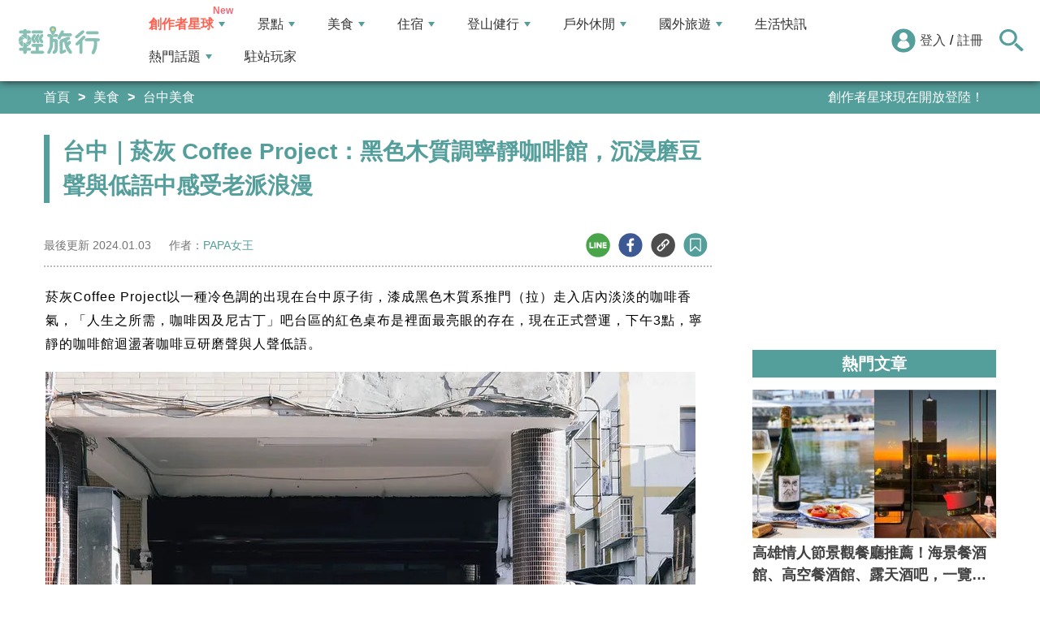

--- FILE ---
content_type: text/html; charset=utf-8
request_url: https://travel.yam.com/article/133337
body_size: 22983
content:

<!DOCTYPE html>
<html lang="zh-tw">
<head>
    <meta charset="UTF-8" />
    <meta name="viewport" content="width=device-width, initial-scale=1.0" />
    <meta http-equiv="X-UA-Compatible" content="ie=edge" />
    <title>台中｜菸灰 Coffee Project：黑色木質調寧靜咖啡館，沉浸磨豆聲與低語中感受老派浪漫-輕旅行</title>    
    <meta name="description" content="菸灰CoffeeProject以一種冷色調的出現在台中原子街，漆成黑色木質系推門（拉）走入店內淡淡的咖啡香氣，「人生之所需，咖啡因及尼古丁」吧台區的紅色桌布是裡面最亮眼的存在，現在正式營運，下午3點，寧靜的咖啡館迴盪著咖啡豆研磨聲與人聲低語。菸灰CoffeeProject｜店家裝潢屬於咖啡因的空間保留在這個視野可見的一樓區域，戶外有幾張座位如果需要尼古丁可以先在這裡停留一下，門上掛著聖誕節花圈，開（關）門請溫柔小心，還有記得出入要關緊，留縫老闆會用眼神要求好好關門。" />
    <meta name="keywords" content="台中,北區,台中美食,北區美食,菸灰,菸灰Coffee Project,台中咖啡,北區咖啡,咖啡廳,泡泡菸,日落,布丁" />
    <meta property="og:site_name" content="輕旅行" />
    <meta property="og:image" content="https://ytimg.yam.com/img/ARTICLE/1200x630/2023123004065153.jpg" />
    <meta property="og:title" content="台中｜菸灰 Coffee Project：黑色木質調寧靜咖啡館，沉浸磨豆聲與低語中感受老派浪漫-輕旅行" />
    <meta property="og:description" content="菸灰CoffeeProject以一種冷色調的出現在台中原子街，漆成黑色木質系推門（拉）走入店內淡淡的咖啡香氣，「人生之所需，咖啡因及尼古丁」吧台區的紅色桌布是裡面最亮眼的存在，現在正式營運，下午3點，寧靜的咖啡館迴盪著咖啡豆研磨聲與人聲低語。菸灰CoffeeProject｜店家裝潢屬於咖啡因的空間保留在這個視野可見的一樓區域，戶外有幾張座位如果需要尼古丁可以先在這裡停留一下，門上掛著聖誕節花圈，開（關）門請溫柔小心，還有記得出入要關緊，留縫老闆會用眼神要求好好關門。" />
    <meta property="og:type" content="website" />
    <meta property="og:url" content="https://travel.yam.com/article/133337" />
    <meta property="fb:pages" content="313623888716795" />
    <meta property="fb:app_id" content="366463696768555" />
    <link rel="canonical" href="https://travel.yam.com/article/133337">
    <meta name="author" content="PAPA女王">
    <meta name="pubdate" content="2024/01/03 10:30:00+08:00" />
    <meta name="lastmod" content="2024/01/03 10:50:24+08:00" />
    <meta name="news_keywords" content="台中,北區,台中美食,北區美食,菸灰,菸灰Coffee Project,台中咖啡,北區咖啡,咖啡廳,泡泡菸,日落,布丁">
    <meta name="robots" content="max-image-preview:large">
    <meta name="image" itemprop="image" content="https://ytimg.yam.com/img/ARTICLE/1200x630/2023123004065153.jpg" />
    <meta name="twitter:image" content="https://ytimg.yam.com/img/ARTICLE/1200x630/2023123004065153.jpg">
    <meta name="twitter:description" content="菸灰CoffeeProject以一種冷色調的出現在台中原子街，漆成黑色木質系推門（拉）走入店內淡淡的咖啡香氣，「人生之所需，咖啡因及尼古丁」吧台區的紅色桌布是裡面最亮眼的存在，現在正式營運，下午3點，寧靜的咖啡館迴盪著咖啡豆研磨聲與人聲低語。菸灰CoffeeProject｜店家裝潢屬於咖啡因的空間保留在這個視野可見的一樓區域，戶外有幾張座位如果需要尼古丁可以先在這裡停留一下，門上掛著聖誕節花圈，開（關）門請溫柔小心，還有記得出入要關緊，留縫老闆會用眼神要求好好關門。">
    <meta name="twitter:title" content="台中｜菸灰 Coffee Project：黑色木質調寧靜咖啡館，沉浸磨豆聲與低語中感受老派浪漫-輕旅行">
    <meta name="twitter:site" content="輕旅行" />
    <meta name="twitter:card" content="summary_large_image" />
    <meta property="article:publisher" content="https://travel.yam.com" />
    <meta property="article:published_time" content="2024/01/03 10:30:00+08:00">
    <meta property="article:modified_time" content="2024/01/03 10:50:24+08:00">
    <meta property="article:section" content="台中美食">
        <meta property="dable:item_id" content="133337">
    <meta property="dable:title" content="台中｜菸灰 Coffee Project：黑色木質調寧靜咖啡館，沉浸磨豆聲與低語中感受老派浪漫">
    <meta property="dable:author" content="PAPA女王">
    <script type="application/ld+json">
        [{"@context" : "http://schema.org",
        "@type" : "Article",
        "mainEntityOfPage" :{
        "@type" :"WebPage",
        "@id" :"https://travel.yam.com/article/133337"},
        "headline" : "台中｜菸灰 Coffee Project：黑色木質調寧靜咖啡館，沉浸磨豆聲與低語中感受老派浪漫-輕旅行",
        "name" : "台中｜菸灰 Coffee Project：黑色木質調寧靜咖啡館，沉浸磨豆聲與低語中感受老派浪漫-輕旅行",
        "author" : {"@type" :"Person", "name" :"PAPA女王","url": "https://travel.yam.com/player/info/PAPA女王"},
        "datePublished" : "2024/01/03 10:30:00 +08:00",
        "dateModified" : "2024/01/03 10:50:24 +08:00",
        "image" :{"@type" :"ImageObject",
        "url" :"https://ytimg.yam.com/img/ARTICLE/1200x630/2023123004065153.jpg",
        "height" :630,"width" :1200},
        "description" : "菸灰CoffeeProject以一種冷色調的出現在台中原子街，漆成黑色木質系推門（拉）走入店內淡淡的咖啡香氣，「人生之所需，咖啡因及尼古丁」吧台區的紅色桌布是裡面最亮眼的存在，現在正式營運，下午3點，寧靜的咖啡館迴盪著咖啡豆研磨聲與人聲低語。菸灰CoffeeProject｜店家裝潢屬於咖啡因的空間保留在這個視野可見的一樓區域，戶外有幾張座位如果需要尼古丁可以先在這裡停留一下，門上掛著聖誕節花圈，開（關）門請溫柔小心，還有記得出入要關緊，留縫老闆會用眼神要求好好關門。",
        "url" : "https://travel.yam.com/article/133337",
        "publisher" :{"@type" :"Organization",
        "url" : "https://travel.yam.com",
        "name" :"輕旅行",
        "logo" :{"@type":"ImageObject","url" :"https://travel.yam.com/images/logo.svg","width" :260}},
        "keywords":"台中,北區,台中美食,北區美食,菸灰,菸灰Coffee Project,台中咖啡,北區咖啡,咖啡廳,泡泡菸,日落,布丁"
        },{
        "@context": "https://schema.org",
        "@type": "BreadcrumbList",
        "itemListElement": [{
        "@type": "ListItem",
        "position": 1,
        "name": "台中美食",
        "item": "https://travel.yam.com/info/台中美食/"
        },{
        "@type": "ListItem",
        "position": 2,
        "name": "台中｜菸灰 Coffee Project：黑色木質調寧靜咖啡館，沉浸磨豆聲與低語中感受老派浪漫-輕旅行"}]
        }]
    </script>
        <script type="application/ld+json">
            {
            "@context": "https://schema.org",
            "@type": "FAQPage",
            "mainEntity": [{"@type":"Question","name": "菸灰 Coffee Project 的營業時間是什麼時候？","acceptedAnswer": {"@type": "Answer","text": "菸灰 Coffee Project 現在已正式營運，並且晚上也有營業。"}},{"@type":"Question","name": "菸灰 Coffee Project 的裝潢風格是什麼？","acceptedAnswer": {"@type": "Answer","text": "店內以冷色調為主，黑色木質系推門，吧台區有紅色桌布，整體呈現灰色中帶著復古色調的氣質。"}},{"@type":"Question","name": "菸灰 Coffee Project 有哪些推薦餐點？","acceptedAnswer": {"@type": "Answer","text": "推薦餐點包括泡泡菸（檸檬氣泡咖啡）、日落（泰奶）和布丁。"}},{"@type":"Question","name": "菸灰 Coffee Project 的地址在哪裡？","acceptedAnswer": {"@type": "Answer","text": "地址是台中市北區原子街132號。"}},{"@type":"Question","name": "菸灰 Coffee Project 的支付方式有哪些？","acceptedAnswer": {"@type": "Answer","text": "可以透過LINE支付或使用現金支付。"}}]
            }
        </script>
    

    <script type="application/ld+json">
        {
        "@context": "https://schema.org",
        "@type": "Organization",
        "url": "https://travel.yam.com",
        "logo": "https://travel.yam.com/images/logo.svg",
        "sameAs": ["https://www.facebook.com/travelyam/","https://www.instagram.com/travelyam/"]
        }
    </script>
    <link rel="shortcut icon" href="/favicon.ico">
    <link rel="apple-touch-icon" href="/images/icon_120.png">
    <link rel="apple-touch-icon" size="152x152" href="/images/icon_152.png">
    <link rel="apple-touch-icon" size="167x167" href="/images/icon_167.png">
    <link rel="apple-touch-icon" size="180x180" href="/images/icon_180.png">
    <link rel="icon" type="image/png" sizes="256x256" href="/images/icon_256.png">
    <link rel="stylesheet" href="https://cdnjs.cloudflare.com/ajax/libs/font-awesome/6.7.2/css/all.min.css">
    <link href="/style/all?v=cj9dkpBZjGvwOGgBEoWN6SUx_LwUIlBM0HeIo5-xOZU1" rel="stylesheet"/>
   
    <link href="/style/article-ex?v=LpVmdD2hXT9vr0UalnFi141TzTuuFYcW4EMrsdhe5Jw1" rel="stylesheet"/>

    <style>
        .articleStoreInfoOpeningHours .openHoursLabel:has(input:checked) ~ .articleStoreInfoOpeningUl {
            height: auto;
            padding: 15px;
            border-radius: 10px;
            -webkit-box-shadow: 0px 0px 3px #aaa;
            box-shadow: 0px 0px 3px #aaa;
        }

        .readmore-box {
            margin-top: -200px;
            margin-bottom: 40px;
            text-align: center;
        }

            .readmore-box.showmore {
                display: none;
            }

            .readmore-box:before {
                content: "";
                position: relative;
                display: block;
                height: 200px;
                width: 100%;
                background: linear-gradient(to bottom,rgba(255,255,255,0)0,rgba(255,255,255,.5)30%,#fff 100%)
            }

            .readmore-box:not(.showmore) ~ * {
                display: none !important;
            }

        .readmore-btn {
            background: #549f9b;
            color: #fff;
            font-size: 1.4rem;
            display: inline-block;
            padding: 8px 42px;
            border-radius: 20px;
            border: 1px solid #549f9b;
            font-weight: 700;
            cursor: pointer;
            background: linear-gradient(97deg, rgba(84,158,155,1) 0%, rgba(243,199,83,1) 31%, rgba(84,158,155,1) 81%);
            background-position: 125%;
            background-size: 200% auto;
            animation: shine 2s infinite;
        }

            .readmore-btn:hover {
                background: #fff;
                color: #549f9b;
            }

        @keyframes shine {
            to {
                background-position: -70%;
            }
        }

        .google-anno svg {
            max-width: 16px;
        }

        a.article_hashtag {
            border: none;
            background: #eaeaea;
        }
    </style>

    <link rel="alternate" type="application/rss+xml" title="訂閱【輕旅行】" href="https://travel.yam.com/rss/" />
</head>
<body>
    <header class="header">
        <div class="headerMenuContainer">
                <div class="logo">
                    <a href="/">輕旅行</a>
                </div>
        <nav class="main-nav headerNav" role="navigation">
            <div class="d_flex headerNavContent">
                <ul id="main-menu" class="sm sm-mint">
                    <li>
                        <a href="/ucontent" class="menuLight">創作者星球</a>
                        <ul>
                            <li><a href="/ucontent">文章列表</a></li>
                            <li><a href="/editor/add">創作者投稿</a></li>
                            <li><a href="/post/216">創作者星球</a></li>
                            <li><a href="/user/8104">創作者星球公告</a></li>
                        </ul>
                    </li>
                    <li>
                        <a href="/info/play/" class="">景點</a>
                        <ul>
                                <li>
                                    <a href="/info/台北景點/">台北景點</a>

                                </li>
                                <li>
                                    <a href="/info/新北景點/">新北景點</a>

                                </li>
                                <li>
                                    <a href="/info/基隆景點/">基隆景點</a>

                                </li>
                                <li>
                                    <a href="/info/桃園景點/">桃園景點</a>

                                </li>
                                <li>
                                    <a href="/info/新竹景點/">新竹景點</a>

                                </li>
                                <li>
                                    <a href="/info/苗栗景點/">苗栗景點</a>

                                </li>
                                <li>
                                    <a href="/info/台中景點/">台中景點</a>

                                </li>
                                <li>
                                    <a href="/info/彰化景點/">彰化景點</a>

                                </li>
                                <li>
                                    <a href="/info/雲林景點/">雲林景點</a>

                                </li>
                                <li>
                                    <a href="/info/南投景點/">南投景點</a>

                                </li>
                                <li>
                                    <a href="/info/嘉義景點/">嘉義景點</a>

                                </li>
                                <li>
                                    <a href="/info/台南景點/">台南景點</a>

                                </li>
                                <li>
                                    <a href="/info/高雄景點/">高雄景點</a>

                                </li>
                                <li>
                                    <a href="/info/屏東景點/">屏東景點</a>

                                </li>
                                <li>
                                    <a href="/info/宜蘭景點/">宜蘭景點</a>

                                </li>
                                <li>
                                    <a href="/info/花蓮景點/">花蓮景點</a>

                                </li>
                                <li>
                                    <a href="/info/台東景點/">台東景點</a>

                                </li>
                                <li>
                                    <a href="/info/澎湖景點/">澎湖景點</a>

                                </li>
                                <li>
                                    <a href="/info/金門景點/">金門景點</a>

                                </li>
                                <li>
                                    <a href="/info/馬祖景點/">馬祖景點</a>

                                </li>
                                <li>
                                    <a href="/info/蘭嶼景點/">蘭嶼景點</a>

                                </li>
                                <li>
                                    <a href="/info/綠島景點/">綠島景點</a>

                                </li>
                                <li>
                                    <a href="/info/小琉球景點/">小琉球景點</a>

                                </li>
                        </ul>
                    </li>
                    <li>
                        <a href="/info/eat/" class="">美食</a>
                        <ul>
                                <li>
                                    <a href="/info/台北美食/">台北美食</a>

                                </li>
                                <li>
                                    <a href="/info/新北美食/">新北美食</a>

                                </li>
                                <li>
                                    <a href="/info/基隆美食/">基隆美食</a>

                                </li>
                                <li>
                                    <a href="/info/桃園美食/">桃園美食</a>

                                </li>
                                <li>
                                    <a href="/info/新竹美食/">新竹美食</a>

                                </li>
                                <li>
                                    <a href="/info/苗栗美食/">苗栗美食</a>

                                </li>
                                <li>
                                    <a href="/info/台中美食/">台中美食</a>

                                </li>
                                <li>
                                    <a href="/info/彰化美食/">彰化美食</a>

                                </li>
                                <li>
                                    <a href="/info/雲林美食/">雲林美食</a>

                                </li>
                                <li>
                                    <a href="/info/南投美食/">南投美食</a>

                                </li>
                                <li>
                                    <a href="/info/嘉義美食/">嘉義美食</a>

                                </li>
                                <li>
                                    <a href="/info/台南美食/">台南美食</a>

                                </li>
                                <li>
                                    <a href="/info/高雄美食/">高雄美食</a>

                                </li>
                                <li>
                                    <a href="/info/屏東美食/">屏東美食</a>

                                </li>
                                <li>
                                    <a href="/info/宜蘭美食/">宜蘭美食</a>

                                </li>
                                <li>
                                    <a href="/info/花蓮美食/">花蓮美食</a>

                                </li>
                                <li>
                                    <a href="/info/台東美食/">台東美食</a>

                                </li>
                                <li>
                                    <a href="/info/澎湖美食/">澎湖美食</a>

                                </li>
                                <li>
                                    <a href="/info/金門美食/">金門美食</a>

                                </li>
                                <li>
                                    <a href="/info/馬祖美食/">馬祖美食</a>

                                </li>
                                <li>
                                    <a href="/info/蘭嶼美食/">蘭嶼美食</a>

                                </li>
                                <li>
                                    <a href="/info/綠島美食/">綠島美食</a>

                                </li>
                                <li>
                                    <a href="/info/小琉球美食/">小琉球美食</a>

                                </li>
                        </ul>
                    </li>
                    <li>
                        <a href="/info/hotel/" class="">住宿</a>
                        <ul>
                                <li>
                                    <a href="/info/台北住宿/">台北住宿</a>

                                </li>
                                <li>
                                    <a href="/info/新北住宿/">新北住宿</a>

                                </li>
                                <li>
                                    <a href="/info/基隆住宿/">基隆住宿</a>

                                </li>
                                <li>
                                    <a href="/info/桃園住宿/">桃園住宿</a>

                                </li>
                                <li>
                                    <a href="/info/新竹住宿/">新竹住宿</a>

                                </li>
                                <li>
                                    <a href="/info/苗栗住宿/">苗栗住宿</a>

                                </li>
                                <li>
                                    <a href="/info/台中住宿/">台中住宿</a>

                                </li>
                                <li>
                                    <a href="/info/彰化住宿/">彰化住宿</a>

                                </li>
                                <li>
                                    <a href="/info/雲林住宿/">雲林住宿</a>

                                </li>
                                <li>
                                    <a href="/info/南投住宿/">南投住宿</a>

                                </li>
                                <li>
                                    <a href="/info/嘉義住宿/">嘉義住宿</a>

                                </li>
                                <li>
                                    <a href="/info/台南住宿/">台南住宿</a>

                                </li>
                                <li>
                                    <a href="/info/高雄住宿/">高雄住宿</a>

                                </li>
                                <li>
                                    <a href="/info/屏東住宿/">屏東住宿</a>

                                </li>
                                <li>
                                    <a href="/info/宜蘭住宿/">宜蘭住宿</a>

                                </li>
                                <li>
                                    <a href="/info/花蓮住宿/">花蓮住宿</a>

                                </li>
                                <li>
                                    <a href="/info/台東住宿/">台東住宿</a>

                                </li>
                                <li>
                                    <a href="/info/澎湖住宿/">澎湖住宿</a>

                                </li>
                                <li>
                                    <a href="/info/金門住宿/">金門住宿</a>

                                </li>
                                <li>
                                    <a href="/info/馬祖住宿/">馬祖住宿</a>

                                </li>
                                <li>
                                    <a href="/info/蘭嶼住宿/">蘭嶼住宿</a>

                                </li>
                                <li>
                                    <a href="/info/綠島住宿/">綠島住宿</a>

                                </li>
                                <li>
                                    <a href="/info/小琉球住宿/">小琉球住宿</a>

                                </li>
                        </ul>
                    </li>
                    <li>
                        <a href="/info/mount/" class="">登山健行</a>
                        <ul>
                            <li><a href="/info/台北小百岳／步道/">台北小百岳／步道</a></li>
                            <li><a href="/info/新北小百岳／步道/">新北小百岳／步道</a></li>
                            <li><a href="/info/基隆小百岳／步道/">基隆小百岳／步道</a></li>
                            <li><a href="/info/桃園小百岳／步道/">桃園小百岳／步道</a></li>
                            <li><a href="/info/新竹小百岳／步道/">新竹小百岳／步道</a></li>
                            <li><a href="/info/苗栗小百岳／步道/">苗栗小百岳／步道</a></li>
                            <li><a href="/info/台中小百岳／步道/">台中小百岳／步道</a></li>
                            <li><a href="/info/彰化小百岳／步道/">彰化小百岳／步道</a></li>
                            <li><a href="/info/雲林小百岳／步道/">雲林小百岳／步道</a></li>
                            <li><a href="/info/南投小百岳／步道/">南投小百岳／步道</a></li>
                            <li><a href="/info/嘉義小百岳／步道/">嘉義小百岳／步道</a></li>
                            <li><a href="/info/台南小百岳／步道/">台南小百岳／步道</a></li>
                            <li><a href="/info/高雄小百岳／步道/">高雄小百岳／步道</a></li>
                            <li><a href="/info/屏東小百岳／步道/">屏東小百岳／步道</a></li>
                            <li><a href="/info/宜蘭小百岳／步道/">宜蘭小百岳／步道</a></li>
                            <li><a href="/info/花蓮小百岳／步道/">花蓮小百岳／步道</a></li>
                            <li><a href="/info/台東小百岳／步道/">台東小百岳／步道</a></li>
                            <li><a href="/info/蘭嶼小百岳／步道/">蘭嶼小百岳／步道</a></li>
                            <li><a href="/info/澎湖小百岳／步道/">澎湖小百岳／步道</a></li>
                            <li><a href="/info/綠島小百岳／步道/">綠島小百岳／步道</a></li>
                            <li><a href="/info/金門小百岳／步道/">金門小百岳／步道</a></li>
                            <li><a href="/info/馬祖小百岳／步道/">馬祖小百岳／步道</a></li>
                            <li><a href="/info/小琉球小百岳／步道/">小琉球小百岳／步道</a></li>
                        </ul>
                    </li>
                    <li>
                        <a href="/info/activity/" class="">戶外休閒</a>
                        <ul>
                                <li>
                                    <a href="/info/台北戶外休閒/">台北戶外休閒</a>

                                </li>
                                <li>
                                    <a href="/info/新北戶外休閒/">新北戶外休閒</a>

                                </li>
                                <li>
                                    <a href="/info/基隆戶外休閒/">基隆戶外休閒</a>

                                </li>
                                <li>
                                    <a href="/info/桃園戶外休閒/">桃園戶外休閒</a>

                                </li>
                                <li>
                                    <a href="/info/新竹戶外休閒/">新竹戶外休閒</a>

                                </li>
                                <li>
                                    <a href="/info/苗栗戶外休閒/">苗栗戶外休閒</a>

                                </li>
                                <li>
                                    <a href="/info/台中戶外休閒/">台中戶外休閒</a>

                                </li>
                                <li>
                                    <a href="/info/彰化戶外休閒/">彰化戶外休閒</a>

                                </li>
                                <li>
                                    <a href="/info/雲林戶外休閒/">雲林戶外休閒</a>

                                </li>
                                <li>
                                    <a href="/info/南投戶外休閒/">南投戶外休閒</a>

                                </li>
                                <li>
                                    <a href="/info/嘉義戶外休閒/">嘉義戶外休閒</a>

                                </li>
                                <li>
                                    <a href="/info/台南戶外休閒/">台南戶外休閒</a>

                                </li>
                                <li>
                                    <a href="/info/高雄戶外休閒/">高雄戶外休閒</a>

                                </li>
                                <li>
                                    <a href="/info/屏東戶外休閒/">屏東戶外休閒</a>

                                </li>
                                <li>
                                    <a href="/info/宜蘭戶外休閒/">宜蘭戶外休閒</a>

                                </li>
                                <li>
                                    <a href="/info/花蓮戶外休閒/">花蓮戶外休閒</a>

                                </li>
                                <li>
                                    <a href="/info/台東戶外休閒/">台東戶外休閒</a>

                                </li>
                                <li>
                                    <a href="/info/澎湖戶外休閒/">澎湖戶外休閒</a>

                                </li>
                                <li>
                                    <a href="/info/金門戶外休閒/">金門戶外休閒</a>

                                </li>
                                <li>
                                    <a href="/info/馬祖戶外休閒/">馬祖戶外休閒</a>

                                </li>
                                <li>
                                    <a href="/info/蘭嶼戶外休閒/">蘭嶼戶外休閒</a>

                                </li>
                                <li>
                                    <a href="/info/綠島戶外休閒/">綠島戶外休閒</a>

                                </li>
                                <li>
                                    <a href="/info/小琉球戶外休閒/">小琉球戶外休閒</a>

                                </li>
                        </ul>
                    </li>
                    <li>
                        <a href="/info/foreign/" class="">國外旅遊</a>
                        <ul>
                            <li><a href="/info/日本旅遊/">日本旅遊</a></li>
                            <li><a href="/info/韓國旅遊/">韓國旅遊</a></li>
                            <li><a href="/info/泰國旅遊/">泰國旅遊</a></li>
                            <li><a href="/info/馬來西亞旅遊/">馬來西亞旅遊</a></li>
                            <li><a href="/info/越南旅遊/">越南旅遊</a></li>
                            <li><a href="/info/菲律賓旅遊/">菲律賓旅遊</a></li>
                            <li><a href="/info/香港澳門旅遊/">香港澳門旅遊</a></li>
                            <li><a href="/info/中國旅遊/">中國旅遊</a></li>
                            <li><a href="/info/新加坡旅遊/">新加坡旅遊</a></li>
                            <li><a href="/info/印尼旅遊/">印尼旅遊</a></li>
                            <li><a href="/info/美國旅遊/">美國旅遊</a></li>
                            <li><a href="/info/英國旅遊/">英國旅遊</a></li>
                            <li><a href="/info/澳洲旅遊/">澳洲旅遊</a></li>
                            <li><a href="/info/歐洲旅遊/">歐洲旅遊</a></li>
                            <li><a href="/info/紐西蘭旅遊/">紐西蘭旅遊</a></li>
                        </ul>
                    </li>
                    <li>
                        <a href="/info/life/">生活快訊</a>
                    </li>
                    <li>
                        <a href="#">熱門話題</a>
                        <ul>
                            <li><a href="/info/hot/">最新消息</a></li>
                                <li><a href="https://travel.yam.com/article/139357" target="_self" onclick="trackGaEvent('travel-click', 'menu-新訊快報', '越怪越紅！全球怪奇博物館10選！');">越怪越紅！全球怪奇博物館10選！</a></li>
                                <li><a href="https://travel.yam.com/article/139324" target="_self" onclick="trackGaEvent('travel-click', 'menu-新訊快報', '全台馬年燈會提燈：領取方式一次看！');">全台馬年燈會提燈：領取方式一次看！</a></li>
                                <li><a href="https://travel.yam.com/article/139294" target="_self" onclick="trackGaEvent('travel-click', 'menu-新訊快報', '慶生不踩雷！台北人氣生日蛋糕必收清單');">慶生不踩雷！台北人氣生日蛋糕必收清單</a></li>
                                <li><a href="https://travel.yam.com/article/139362" target="_self" onclick="trackGaEvent('travel-click', 'menu-新訊快報', '2026文化幣、運動幣懶人包：可以買什麼？');">2026文化幣、運動幣懶人包：可以買什麼？</a></li>
                        </ul>
                    </li>
                    <li><a href="/player">駐站玩家</a></li>
                </ul>
                <div class="menuMemberArea">
                    <div class="memberLoginStatus">
                            <div class="menuMemberAreaLogin">
                                <img src="https://travel.yam.com/images/header_member_icon.svg" width="30" height="30" alt="">
                                <a href="https://membercenter.yam.com/Signin?URL=https%3a%2f%2ftravel.yam.com%2farticle%2f133337" rel="noreferrer nofollow noopener external">登入</a>
                                /
                                <a href="https://membercenter.yam.com/Reg?URL=https%3a%2f%2ftravel.yam.com%2farticle%2f133337" rel="noreferrer nofollow noopener external">註冊</a>
                            </div>
                        <!--<div class="goToTravelMap">
                <a href="travel_map.html">
                    <img src="https://travel.yam.com/images/header_search_icon.svg" alt="">
                    <span class="goSearchIconSpan">地圖查詢</span>
                </a>
            </div>-->
                    </div>
                    <div class="goSearchIcon">
                        <img src="https://travel.yam.com/images/newSearchIcon.svg" width="30" height="27" alt="">
                    </div>
                </div>
            </div>
        </nav>
            <div class="headerRightContent">
                <div class="RwdSearchBtn">
                    <img src="https://travel.yam.com/images/newSearchIcon.svg" width="30" height="27" alt="">
                </div>
                <div class="RwdMenuBtn">
                    <span></span>
                </div>
            </div>
        </div>
        <!-- 搜尋、關鍵字區域 -->
        <div class="search_area">
            <form action="" class="search_form">
                <div class="d_flex search_input_content">
                    <div class="search_input d_flex position_relative">
                        <input type="text" placeholder="我想去...." id="search_input" class="position_relative">
                        <a href="#" id="search_btn" class="go_search_btn position_absolute">
                            <i class="fas fa-search"></i>
                        </a>
                    </div>
                </div>
                    <div class="hot_keywords">
                        <span>熱門關鍵字</span>
                            <a href="https://travel.yam.com/article/139295" target="_self" onclick="trackGaEvent('travel-click', '熱門關鍵字', 'https://travel.yam.com/article/139295');" class="d_inline_block">大掃除技巧</a>
                            <a href="https://travel.yam.com/article/139285" target="_self" onclick="trackGaEvent('travel-click', '熱門關鍵字', 'https://travel.yam.com/article/139285');" class="d_inline_block">尾牙中獎秘訣</a>
                            <a href="https://travel.yam.com/article/139294" target="_self" onclick="trackGaEvent('travel-click', '熱門關鍵字', 'https://travel.yam.com/article/139294');" class="d_inline_block">台北生日蛋糕</a>
                            <a href="https://travel.yam.com/article/139284" target="_self" onclick="trackGaEvent('travel-click', '熱門關鍵字', 'https://travel.yam.com/article/139284');" class="d_inline_block">LOPIA必買</a>
                            <a href="https://travel.yam.com/article/139314" target="_self" onclick="trackGaEvent('travel-click', '熱門關鍵字', 'https://travel.yam.com/article/139314');" class="d_inline_block">2026新制</a>
                    </div>            </form>
        </div>
    </header>
    <div class="menu_cover"></div>
    

<div class="bread_crumb_area_bg">
    <div class="bread_crumb_area d_flex">
        <ul class="breadcrumb d_flex">
            <li><a href="/">首頁</a></li> <li><a href="/info/eat/">美食</a></li>
            <li><a href="/info/台中美食/">台中美食</a></li>
        </ul>
        <div class="marquee">
            <ul class="marquee_ul"></ul>
        </div>
    </div>
</div>
<div class="container">
    <div class="page">
        <div class="page_left">
            
            <h1 class="article_page_h2">台中｜菸灰 Coffee Project：黑色木質調寧靜咖啡館，沉浸磨豆聲與低語中感受老派浪漫</h1>
            <div class="article_information d_flex">
                <ul class="article_information_left d_flex">
                    <li class="d_flex align_items_center">
                        最後更新&nbsp;<span>2024.01.03</span>
                    </li>
                    <li class="d_flex align_items_center">
                        作者：<span id="a_author"><a style="color:#549e9b;" href="/player/info/PAPA女王">PAPA女王</a></span>
                    </li>
                </ul>
                <ul class="article_actions d_flex position_relative">
                    <li>
                        <a href="#" class="d_block article_actions_a lineShare" data-u="https://travel.yam.com/article/133337">
                            <img src="/images/line_icon.svg" width="30" height="30" alt="line分享" />
                        </a>
                    </li>
                    <li>
                        <a href="#" class="d_block article_actions_a facebookShare" data-u="https://travel.yam.com/article/133337">
                            <img src="/images/FB.svg" width="30" height="30" alt="fb分享" />
                        </a>
                    </li>
                    <li>
                        <a href="#" class="d_block article_actions_a linkCopy" data-u="https://travel.yam.com/article/133337">
                            <img src="/images/link_icon.svg" width="30" height="30" alt="複製連結" />
                        </a>
                    </li>
                    <li>
                        <a href="#" data-asn="133337" data-status="false" class="d_block article_actions_a collect_icon">
                            <img src="/images/collect_icon_blue.svg" width="30" height="29" alt="收藏">
                        </a>
                    </li>
                </ul>
            </div>
            <article class="article_content">
                <div class="article_box" itemprop="articleBody">
                    <p>菸灰Coffee Project以一種冷色調的出現在台中原子街，漆成黑色木質系推門（拉）走入店內淡淡的咖啡香氣，「人生之所需，咖啡因及尼古丁」吧台區的紅色桌布是裡面最亮眼的存在，現在正式營運，下午3點，寧靜的咖啡館迴盪著咖啡豆研磨聲與人聲低語。</p>

<p><img fetchpriority="high" src="https://i0.wp.com/live.staticflickr.com/65535/53422395995_2e8c2b58b3_c.jpg?resize=800%2C600&amp;ssl=1" height="600" width="800" title="台中｜菸灰 Coffee Project：黑色木質調寧靜咖啡館，沉浸磨豆聲與低語中感受老派浪漫" alt="台中,北區,台中美食,北區美食,菸灰,菸灰Coffee Project,台中咖啡,北區咖啡,咖啡廳,泡泡菸,日落,布丁" ></p>

<p><img src="/images/preimg.png" data-original="https://i0.wp.com/live.staticflickr.com/65535/53422286924_434a891a4d_c.jpg?resize=800%2C600&amp;ssl=1" height="600" width="800" title="台中｜菸灰 Coffee Project：黑色木質調寧靜咖啡館，沉浸磨豆聲與低語中感受老派浪漫" alt="台中,北區,台中美食,北區美食,菸灰,菸灰Coffee Project,台中咖啡,北區咖啡,咖啡廳,泡泡菸,日落,布丁" loading="lazy"></p>

<div class="toc" data-ad-break="off"><div class="head"><h2>文章重點</h2><div class="arror"><svg viewBox="0 0 24 24" width="28" height="28" stroke="currentColor" stroke-width="2" fill="none" stroke-linecap="round" stroke-linejoin="round" class="css-i6dzq1"><polyline points="6 9 12 15 18 9"></polyline></svg></div></div><nav><ul><li><a href="#菸灰 Coffee Project｜店家裝潢">菸灰 Coffee Project｜店家裝潢</a></li><li><a href="#菸灰 Coffee Project｜餐點推薦">菸灰 Coffee Project｜餐點推薦</a></li><li><a href="#菸灰 Coffee Project｜2024菜單介紹">菸灰 Coffee Project｜2024菜單介紹</a></li></ul></nav></div><h2 id="菸灰 Coffee Project｜店家裝潢">菸灰 Coffee Project｜店家裝潢</h2>

<p>屬於咖啡因的空間保留在這個視野可見的一樓區域，戶外有幾張座位如果需要尼古丁可以先在這裡停留一下，門上掛著聖誕節花圈，開（關）門請溫柔小心，還有記得出入要關緊，留縫老闆會用眼神要求好好關門。</p>

<p><img src="/images/preimg.png" data-original="https://i0.wp.com/live.staticflickr.com/65535/53421968886_3b7c687b72_c.jpg?resize=800%2C450&amp;ssl=1" height="450" width="800" title="台中｜菸灰 Coffee Project：黑色木質調寧靜咖啡館，沉浸磨豆聲與低語中感受老派浪漫" alt="台中,北區,台中美食,北區美食,菸灰,菸灰Coffee Project,台中咖啡,北區咖啡,咖啡廳,泡泡菸,日落,布丁" loading="lazy"></p>

<p>走進這裡就聞到一股熟悉味道，發現是尤加利葉，沒想到老闆是浪漫路線！</p>

<p><img src="/images/preimg.png" data-original="https://i0.wp.com/live.staticflickr.com/65535/53422396000_d19dffa2ee_c.jpg?resize=800%2C450&amp;ssl=1" height="450" width="800" title="台中｜菸灰 Coffee Project：黑色木質調寧靜咖啡館，沉浸磨豆聲與低語中感受老派浪漫" alt="台中,北區,台中美食,北區美食,菸灰,菸灰Coffee Project,台中咖啡,北區咖啡,咖啡廳,泡泡菸,日落,布丁" loading="lazy"></p>

<p>深色調咖啡機，也被尤加利葉給包圍著。</p>

<p><img src="/images/preimg.png" data-original="https://i0.wp.com/live.staticflickr.com/65535/53421968936_64b8c8a245_c.jpg?resize=800%2C450&amp;ssl=1" height="450" width="800" title="台中｜菸灰 Coffee Project：黑色木質調寧靜咖啡館，沉浸磨豆聲與低語中感受老派浪漫" alt="台中,北區,台中美食,北區美食,菸灰,菸灰Coffee Project,台中咖啡,北區咖啡,咖啡廳,泡泡菸,日落,布丁" loading="lazy"></p>

<p>吧檯很長一半是老闆的工作區另一半則是單人席位，一條紅色的桌巾顯眼而張揚，看似粗曠的咖啡所在細膩處有著自成一格的柔情。這裡晚上也有營業。</p>

<p><img src="/images/preimg.png" data-original="https://i0.wp.com/live.staticflickr.com/65535/53422395885_1c37ac6bec_c.jpg?resize=800%2C450&amp;ssl=1" height="450" width="800" title="台中｜菸灰 Coffee Project：黑色木質調寧靜咖啡館，沉浸磨豆聲與低語中感受老派浪漫" alt="台中,北區,台中美食,北區美食,菸灰,菸灰Coffee Project,台中咖啡,北區咖啡,咖啡廳,泡泡菸,日落,布丁" loading="lazy"></p>

<p>座位區下有置物籃，有需要就使用吧。</p>

<p><img src="/images/preimg.png" data-original="https://i0.wp.com/live.staticflickr.com/65535/53422124473_175214927e_c.jpg?resize=800%2C600&amp;ssl=1" height="600" width="800" title="台中｜菸灰 Coffee Project：黑色木質調寧靜咖啡館，沉浸磨豆聲與低語中感受老派浪漫" alt="台中,北區,台中美食,北區美食,菸灰,菸灰Coffee Project,台中咖啡,北區咖啡,咖啡廳,泡泡菸,日落,布丁" loading="lazy"></p>

<p><img src="/images/preimg.png" data-original="https://i0.wp.com/live.staticflickr.com/65535/53422395850_aca90d548f_c.jpg?resize=800%2C600&amp;ssl=1" height="600" width="800" title="台中｜菸灰 Coffee Project：黑色木質調寧靜咖啡館，沉浸磨豆聲與低語中感受老派浪漫" alt="台中,北區,台中美食,北區美食,菸灰,菸灰Coffee Project,台中咖啡,北區咖啡,咖啡廳,泡泡菸,日落,布丁" loading="lazy"></p>

<h2 id="菸灰 Coffee Project｜餐點推薦">菸灰 Coffee Project｜餐點推薦</h2>

<p>咖啡因補充或吃點甜點！！有咖啡，有小朋友喝的飲料，還有簡單的甜點。櫃台點餐後可以透過line支付或用現金。</p>

<h3>．泡泡菸（I）＄160</h3>

<p>檸檬遇上氣泡水的咖啡帶著清爽的咖啡香氣，這杯的氣泡很順分子細小的冒著泡泡，喝之前可以用湯匙戳破檸檬片，酸酸的檸檬水與咖啡交融著，與薄荷葉香氣一起叫囂：喝我吧！</p>

<p><img src="/images/preimg.png" data-original="https://i0.wp.com/live.staticflickr.com/65535/53421968696_0a1c8f8a76_c.jpg?resize=800%2C600&amp;ssl=1" height="600" width="800" title="台中｜菸灰 Coffee Project：黑色木質調寧靜咖啡館，沉浸磨豆聲與低語中感受老派浪漫" alt="台中,北區,台中美食,北區美食,菸灰,菸灰Coffee Project,台中咖啡,北區咖啡,咖啡廳,泡泡菸,日落,布丁" loading="lazy"></p>

<p><img src="/images/preimg.png" data-original="https://i0.wp.com/live.staticflickr.com/65535/53422395755_577c6fa823_c.jpg?resize=800%2C600&amp;ssl=1" height="600" width="800" title="台中｜菸灰 Coffee Project：黑色木質調寧靜咖啡館，沉浸磨豆聲與低語中感受老派浪漫" alt="台中,北區,台中美食,北區美食,菸灰,菸灰Coffee Project,台中咖啡,北區咖啡,咖啡廳,泡泡菸,日落,布丁" loading="lazy"></p>

<h3>．日落＄150（泰奶）</h3>

<p>真的有太陽，杯緣上放上了一朵太陽遇上泰奶顏色（橘）是日落抽象畫面，稠綿細膩泰奶口感獨特，上層著泰奶奶霜，底下是泰式奶茶，喝之前請攪拌一下。我淺嚐了一口有種泰奶風味的木瓜牛奶錯覺。</p>

<p><img src="/images/preimg.png" data-original="https://i0.wp.com/live.staticflickr.com/65535/53421968536_cb1bf6fb7c_c.jpg?resize=800%2C450&amp;ssl=1" height="450" width="800" title="台中｜菸灰 Coffee Project：黑色木質調寧靜咖啡館，沉浸磨豆聲與低語中感受老派浪漫" alt="台中,北區,台中美食,北區美食,菸灰,菸灰Coffee Project,台中咖啡,北區咖啡,咖啡廳,泡泡菸,日落,布丁" loading="lazy"></p>

<p><img src="/images/preimg.png" data-original="https://i0.wp.com/live.staticflickr.com/65535/53421968546_66347a87f4_c.jpg?resize=450%2C800&amp;ssl=1" height="800" width="450" title="台中｜菸灰 Coffee Project：黑色木質調寧靜咖啡館，沉浸磨豆聲與低語中感受老派浪漫" alt="台中,北區,台中美食,北區美食,菸灰,菸灰Coffee Project,台中咖啡,北區咖啡,咖啡廳,泡泡菸,日落,布丁" loading="lazy"></p>

<h3>．布丁＄110</h3>

<p>端上桌是今天的嬌客－布丁。</p>

<p><img src="/images/preimg.png" data-original="https://i0.wp.com/live.staticflickr.com/65535/53421047422_217bc3910f_c.jpg?resize=800%2C450&amp;ssl=1" height="450" width="800" title="台中｜菸灰 Coffee Project：黑色木質調寧靜咖啡館，沉浸磨豆聲與低語中感受老派浪漫" alt="台中,北區,台中美食,北區美食,菸灰,菸灰Coffee Project,台中咖啡,北區咖啡,咖啡廳,泡泡菸,日落,布丁" loading="lazy"></p>

<p>布丁滑嫩中帶著奶香氣味比較濃郁，也很不錯，沒拍斷面秀，我怕嫩嬰會再次偷襲。就這樣吧！</p>

<p><img src="/images/preimg.png" data-original="https://i0.wp.com/live.staticflickr.com/65535/53422124228_e63a44c045_c.jpg?resize=800%2C533&amp;ssl=1" height="533" width="800" title="台中｜菸灰 Coffee Project：黑色木質調寧靜咖啡館，沉浸磨豆聲與低語中感受老派浪漫" alt="台中,北區,台中美食,北區美食,菸灰,菸灰Coffee Project,台中咖啡,北區咖啡,咖啡廳,泡泡菸,日落,布丁" loading="lazy"></p>

<p>當天與許久不見得好友相見，菸灰咖啡館給人一種冷調性咖啡視覺溫度，這裡的老闆其實是暖心又貼心的，原本擔憂著如果被拒事件沒有發生萬幸。點上一杯飲料，一份甜點久違相遇，當天話題通通圍繞著小奶娃身上啊！</p>

<div class="toc package"><h2>台中推薦懶人包</h2><ul><li><a href="/article/139324">2026全台馬年燈會提燈！台北變形金剛、台中姆明領取方式一覽（持續更新）</a></li><li><a href="/article/139314">2026新制懶人包：台灣與出國新規一次整理！最低工資、租屋補助、退稅重點</a></li><li><a href="/article/139295">2026過年大掃除技巧！用檸檬、洗面乳清除污垢，大掃除打掃順序一次看</a></li><li><a href="/article/139292">滑雪新手必看！滑雪用品挑選攻略，雪衣雪褲推薦、正確穿搭術一次看</a></li><li><a href="/article/139284">LOPIA必買推薦：提拉米蘇、壽司、披薩，15款必買美食一次收</a></li></ul></div><h2 id="菸灰 Coffee Project｜2024菜單介紹">菸灰 Coffee Project｜2024菜單介紹</h2>

<p>低消限制：一杯飲料。</p>

<p><img src="/images/preimg.png" data-original="https://i0.wp.com/live.staticflickr.com/65535/53422124648_7327980eba_c.jpg?resize=800%2C600&amp;ssl=1" height="600" width="800" title="台中｜菸灰 Coffee Project：黑色木質調寧靜咖啡館，沉浸磨豆聲與低語中感受老派浪漫" alt="台中,北區,台中美食,北區美食,菸灰,菸灰Coffee Project,台中咖啡,北區咖啡,咖啡廳,泡泡菸,日落,布丁" loading="lazy"></p>

<p><img src="/images/preimg.png" data-original="https://i0.wp.com/live.staticflickr.com/65535/53422396025_a92e054938_c.jpg?resize=800%2C600&amp;ssl=1" height="600" width="800" title="台中｜菸灰 Coffee Project：黑色木質調寧靜咖啡館，沉浸磨豆聲與低語中感受老派浪漫" alt="台中,北區,台中美食,北區美食,菸灰,菸灰Coffee Project,台中咖啡,北區咖啡,咖啡廳,泡泡菸,日落,布丁" loading="lazy"></p>

<p><img src="/images/preimg.png" data-original="https://i0.wp.com/live.staticflickr.com/65535/53421968941_1ddfd2593d_c.jpg?resize=800%2C600&amp;ssl=1" height="600" width="800" title="台中｜菸灰 Coffee Project：黑色木質調寧靜咖啡館，沉浸磨豆聲與低語中感受老派浪漫" alt="台中,北區,台中美食,北區美食,菸灰,菸灰Coffee Project,台中咖啡,北區咖啡,咖啡廳,泡泡菸,日落,布丁" loading="lazy"></p>

<p><img src="/images/preimg.png" data-original="https://i0.wp.com/live.staticflickr.com/65535/53422287394_489e577094_c.jpg?resize=800%2C600&amp;ssl=1" height="600" width="800" title="台中｜菸灰 Coffee Project：黑色木質調寧靜咖啡館，沉浸磨豆聲與低語中感受老派浪漫" alt="台中,北區,台中美食,北區美食,菸灰,菸灰Coffee Project,台中咖啡,北區咖啡,咖啡廳,泡泡菸,日落,布丁" loading="lazy"></p>

<p><img src="/images/preimg.png" data-original="https://i0.wp.com/live.staticflickr.com/65535/53422396075_63ccfd31f5_c.jpg?resize=800%2C600&amp;ssl=1" height="600" width="800" title="台中｜菸灰 Coffee Project：黑色木質調寧靜咖啡館，沉浸磨豆聲與低語中感受老派浪漫" alt="台中,北區,台中美食,北區美食,菸灰,菸灰Coffee Project,台中咖啡,北區咖啡,咖啡廳,泡泡菸,日落,布丁" loading="lazy"></p>

<p><img src="/images/preimg.png" data-original="https://i0.wp.com/live.staticflickr.com/65535/53422124518_a082cb52a5_c.jpg?resize=800%2C600&amp;ssl=1" height="600" width="800" title="台中｜菸灰 Coffee Project：黑色木質調寧靜咖啡館，沉浸磨豆聲與低語中感受老派浪漫" alt="台中,北區,台中美食,北區美食,菸灰,菸灰Coffee Project,台中咖啡,北區咖啡,咖啡廳,泡泡菸,日落,布丁" loading="lazy"></p>

<p>之前菸灰開張不久就想跑來，直到正式營運後才跟朋友約定了喝咖啡的時間，老闆的咖啡機很有特色，咖啡館呈現灰色中帶著復古色調氣質，老透天咖啡總是這麼迷人。</p>

<p>菸灰 Coffee Project　Info.<br />
地址：台中市北區原子街132號<br />
官網連結：<a href="https://www.facebook.com/ashcoffeeproject/">https://www.facebook.com/ashcoffeeproject/</a><br />
詳細內容以官方資訊為主</p>

<div class="articleStoreInfo" id="菸灰 Coffee Project"><a href="/place/10419" target="_blank" class="toStorePageBtn">詳細資訊</a><h3 class="articleStoreInfoTitle">菸灰 Coffee Project</h3><div class="ratingContainer"> Google 評分：4.8<div class="stars_rating"><div class="rating_group"><span class="rating_icon_star"><svg xmlns="http://www.w3.org/2000/svg" viewBox="0 0 576 512"><path fill="currentColor" d="M316.9 18C311.6 7 300.4 0 288.1 0s-23.4 7-28.8 18L195 150.3 51.4 171.5c-12 1.8-22 10.2-25.7 21.7s-.7 24.2 7.9 32.7L137.8 329 113.2 474.7c-2 12 3 24.2 12.9 31.3s23 8 33.8 2.3l128.3-68.5 128.3 68.5c10.8 5.7 23.9 4.9 33.8-2.3s14.9-19.3 12.9-31.3L438.5 329 542.7 225.9c8.6-8.5 11.7-21.2 7.9-32.7s-13.7-19.9-25.7-21.7L381.2 150.3 316.9 18z"></path></svg></span><span class="rating_icon_star"><svg xmlns="http://www.w3.org/2000/svg" viewBox="0 0 576 512"><path fill="currentColor" d="M316.9 18C311.6 7 300.4 0 288.1 0s-23.4 7-28.8 18L195 150.3 51.4 171.5c-12 1.8-22 10.2-25.7 21.7s-.7 24.2 7.9 32.7L137.8 329 113.2 474.7c-2 12 3 24.2 12.9 31.3s23 8 33.8 2.3l128.3-68.5 128.3 68.5c10.8 5.7 23.9 4.9 33.8-2.3s14.9-19.3 12.9-31.3L438.5 329 542.7 225.9c8.6-8.5 11.7-21.2 7.9-32.7s-13.7-19.9-25.7-21.7L381.2 150.3 316.9 18z"></path></svg></span><span class="rating_icon_star"><svg xmlns="http://www.w3.org/2000/svg" viewBox="0 0 576 512"><path fill="currentColor" d="M316.9 18C311.6 7 300.4 0 288.1 0s-23.4 7-28.8 18L195 150.3 51.4 171.5c-12 1.8-22 10.2-25.7 21.7s-.7 24.2 7.9 32.7L137.8 329 113.2 474.7c-2 12 3 24.2 12.9 31.3s23 8 33.8 2.3l128.3-68.5 128.3 68.5c10.8 5.7 23.9 4.9 33.8-2.3s14.9-19.3 12.9-31.3L438.5 329 542.7 225.9c8.6-8.5 11.7-21.2 7.9-32.7s-13.7-19.9-25.7-21.7L381.2 150.3 316.9 18z"></path></svg></span><span class="rating_icon_star"><svg xmlns="http://www.w3.org/2000/svg" viewBox="0 0 576 512"><path fill="currentColor" d="M316.9 18C311.6 7 300.4 0 288.1 0s-23.4 7-28.8 18L195 150.3 51.4 171.5c-12 1.8-22 10.2-25.7 21.7s-.7 24.2 7.9 32.7L137.8 329 113.2 474.7c-2 12 3 24.2 12.9 31.3s23 8 33.8 2.3l128.3-68.5 128.3 68.5c10.8 5.7 23.9 4.9 33.8-2.3s14.9-19.3 12.9-31.3L438.5 329 542.7 225.9c8.6-8.5 11.7-21.2 7.9-32.7s-13.7-19.9-25.7-21.7L381.2 150.3 316.9 18z"></path></svg></span><span class="rating_icon_star"><svg xmlns="http://www.w3.org/2000/svg" viewBox="0 0 576 512"><path fill="currentColor" d="M288 0c-12.2 .1-23.3 7-28.6 18L195 150.3 51.4 171.5c-12 1.8-22 10.2-25.7 21.7s-.7 24.2 7.9 32.7L137.8 329 113.2 474.7c-2 12 3 24.2 12.9 31.3s23 8 33.8 2.3L288 439.8V0zM429.9 512c1.1 .1 2.1 .1 3.2 0h-3.2z"></path></svg></span></div></div></div><hr><div class="articleStoreInfoAddress">店家地址：<a href="https://maps.google.com/?cid=2508097801064134693" target="_blank" rel="noreferrer noopener">404台灣台中市北區原子街132號</a></div></div>

                    <div class="cite_the_source">
                        文章出處: <a href="https://papacat.xyz/21520-ashcoffeeproject/" target="_blank" rel="ugc">https://papacat.xyz/21520-ashcoffeeproject/</a>
                    </div>
                </div>
            </article>
                <div class="article_QA">
                    <h2 class="aritcle_h3">常見問題 Q&A »</h2>
                    <ul>
                            <li class="QA_each">
                                <h3>菸灰 Coffee Project 的營業時間是什麼時候？<span class="QA_arrow"></span></h3>
                                <p>菸灰 Coffee Project 現在已正式營運，並且晚上也有營業。</p>
                            </li>
                            <li class="QA_each">
                                <h3>菸灰 Coffee Project 的裝潢風格是什麼？<span class="QA_arrow"></span></h3>
                                <p>店內以冷色調為主，黑色木質系推門，吧台區有紅色桌布，整體呈現灰色中帶著復古色調的氣質。</p>
                            </li>
                            <li class="QA_each">
                                <h3>菸灰 Coffee Project 有哪些推薦餐點？<span class="QA_arrow"></span></h3>
                                <p>推薦餐點包括泡泡菸（檸檬氣泡咖啡）、日落（泰奶）和布丁。</p>
                            </li>
                            <li class="QA_each">
                                <h3>菸灰 Coffee Project 的地址在哪裡？<span class="QA_arrow"></span></h3>
                                <p>地址是台中市北區原子街132號。</p>
                            </li>
                            <li class="QA_each">
                                <h3>菸灰 Coffee Project 的支付方式有哪些？<span class="QA_arrow"></span></h3>
                                <p>可以透過LINE支付或使用現金支付。</p>
                            </li>
                    </ul>
                </div>
                                                    <div class="further_readind position_relative">
                    <div class="further_readind_title">
                        <h2> 延伸閱讀 » </h2>
                    </div>
                    <ul>
                            <li><a href="/article/133167">2026全台吃到飽餐廳推薦：Urban Paradise、旭集、島語，亮點一次看</a></li>
                            <li><a href="/article/129777">2026台灣櫻花季｜全台各地賞櫻秘境及賞櫻勝地司馬庫斯、武陵農場花期、花況一次看！</a></li>
                            <li><a href="/article/132430">2026全台落羽松美景懶人包！絕美漸層色+湖水倒映，秋冬最美風景必打卡！</a></li>
                            <li><a href="/article/130634">2026繡球花季夢幻登場：全台繡球花海大公開，群花綻放，唯美又浪漫！</a></li>
                    </ul>
                </div>
                        <div id="dablewidget_3o5RKzO7_ko81Qz87" data-widget_id-pc="3o5RKzO7" data-widget_id-mo="ko81Qz87" style="height:813px;"></div>
            <div class="related_articles">
                    <h2 class="aritcle_h3 d_flex align_items_center">
                        <img src="/images/related_articles_icon.png" width="32" height="32" loading="lazy" alt="">
                        相關文章 »
                    </h2>
                    <div class="related_article_down d_flex">
                            <div class="related_article d_block">
                                <a href="/article/133297">
                                    <div class="related_article_img">
                                        <img src="https://ytimg.yam.com/img/ARTICLE/360x220/2024121319192925.png" width="360" height="220" loading="lazy" alt="">
                                    </div>
                                    <p>
                                        2026台中跨年連假攻略：演唱會卡司、跨年活動煙火、餐廳酒吧一次看！（持續更新）
                                    </p>
                                </a>
                            </div>
                            <div class="related_article d_block">
                                <a href="/article/121853">
                                    <div class="related_article_img">
                                        <img src="https://ytimg.yam.com/img/ARTICLE/360x220/2025121817012197.jpg" width="360" height="220" loading="lazy" alt="">
                                    </div>
                                    <p>
                                        2026全台元旦迎曙光地圖｜收錄日出時間、景點！新年第一道光來這看
                                    </p>
                                </a>
                            </div>
                            <div class="related_article d_block">
                                <a href="/article/132702">
                                    <div class="related_article_img">
                                        <img src="https://ytimg.yam.com/img/ARTICLE/360x220/2025121911472638.png" width="360" height="220" loading="lazy" alt="">
                                    </div>
                                    <p>
                                        2026全台草莓季｜大湖草莓季、內湖草莓季接續開跑！免彎腰草莓園、季節限定草莓香腸必吃
                                    </p>
                                </a>
                            </div>
                            <div class="related_article d_block">
                                <a href="/article/131815">
                                    <div class="related_article_img">
                                        <img src="https://ytimg.yam.com/img/ARTICLE/360x220/2025082018133387.jpg" width="360" height="220" loading="lazy" alt="">
                                    </div>
                                    <p>
                                        2026考機車駕照全攻略！從報名到考試細節，還有補助金、縣市加碼活動一次看！
                                    </p>
                                </a>
                            </div>
                            <div class="related_article d_block">
                                <a href="/article/126128">
                                    <div class="related_article_img">
                                        <img src="https://ytimg.yam.com/img/ARTICLE/360x220/2021112911533212.png" width="360" height="220" loading="lazy" alt="">
                                    </div>
                                    <p>
                                        全台｜溫泉飯店推薦：北投,蘇澳,泰安,谷關,日月潭泡湯推薦！
                                    </p>
                                </a>
                            </div>
                            <div class="related_article d_block">
                                <a href="/article/126358">
                                    <div class="related_article_img">
                                        <img src="https://ytimg.yam.com/img/ARTICLE/360x220/2021121517314888.JPG" width="360" height="220" loading="lazy" alt="">
                                    </div>
                                    <p>
                                        冬至吃湯圓！全台13家必吃湯圓推薦：古早味酒釀湯圓、特色彩虹湯圓，鹹甜都有超滿足
                                    </p>
                                </a>
                            </div>
                    </div>
            </div>
            <div id="_popIn_recommend" style="height:574px;overflow:auto;"></div>
        </div>
        <div class="page_right article_page_right">
            <div class="RIGHT_area">
                    <!-- /28056324/travel-right-sidebar-banner(1) -->
                    <div id='div-gpt-ad-1655281410459-0' style='min-width: 300px; min-height: 250px; text-align:center'></div>
                                            <h2 class="side_popular_articles_h3 fw_bold">熱門文章</h2>
                        <ul class="side_popular_articles">
                                <li>
                                    <a href="/article/136164" class="position_relative d_block">
                                        <img src="https://ytimg.yam.com/img/ARTICLE/360x220/2024112810115326.jpg" width="360" height="220" alt="" loading="lazy">
                                        <div class="side_popular_article_cover">
                                            <h3>高雄情人節景觀餐廳推薦！海景餐酒館、高空餐酒館、露天酒吧，一覽高雄美景</h3>
                                        </div>
                                    </a>
                                </li>
                                <li>
                                    <a href="/article/138367" class="position_relative d_block">
                                        <img src="https://ytimg.yam.com/img/ARTICLE/360x220/2025090415160461.jpg" width="360" height="220" alt="" loading="lazy">
                                        <div class="side_popular_article_cover">
                                            <h3>南投草屯景點推薦：九九峰動物樂園、毓繡美術館，探索草屯特色景點</h3>
                                        </div>
                                    </a>
                                </li>
                                <li>
                                    <a href="/article/139362" class="position_relative d_block">
                                        <img src="https://ytimg.yam.com/img/ARTICLE/360x220/2026012019034278.png" width="360" height="220" alt="" loading="lazy">
                                        <div class="side_popular_article_cover">
                                            <h3>2026文化幣、運動幣懶人包：可以買什麼？領取、使用、店家一次看</h3>
                                        </div>
                                    </a>
                                </li>
                                <li>
                                    <a href="/article/139370" class="position_relative d_block">
                                        <img src="https://ytimg.yam.com/img/ARTICLE/360x220/2026012117195042.jpg" width="360" height="220" alt="" loading="lazy">
                                        <div class="side_popular_article_cover">
                                            <h3>2026馬年刮刮樂懶人包：各面額中獎機率、最高獎金、玩法一次看！</h3>
                                        </div>
                                    </a>
                                </li>
                                <li>
                                    <a href="/article/138642" class="position_relative d_block">
                                        <img src="https://ytimg.yam.com/img/ARTICLE/360x220/2026012017210186.jpg" width="360" height="220" alt="" loading="lazy">
                                        <div class="side_popular_article_cover">
                                            <h3>西門町潮流新地標「西門地下市」匯集人氣IP、K-POP、美妝亮點一次看</h3>
                                        </div>
                                    </a>
                                </li>
                                <li>
                                    <a href="/article/139396" class="position_relative d_block">
                                        <img src="https://ytimg.yam.com/img/ARTICLE/360x220/2026012316585978.jpg" width="360" height="220" alt="" loading="lazy">
                                        <div class="side_popular_article_cover">
                                            <h3>通勤族注意！北捷發布行動電源「使用新規範」：進站後請勿充電、遇到冒煙緊急SOP一次看</h3>
                                        </div>
                                    </a>
                                </li>
                            
                        </ul>
                    <!-- /28056324/travel-right-sidebar-banner(2) -->
                    <div id='div-gpt-ad-1655283467694-0' style='min-width: 300px; min-height: 250px;'></div>
                        <h2 class="now_holding_event_h3 fw_bold">編輯推薦 </h2>
                        <ul class="now_holding_event">
                                <li>
                                    <a href="https://travel.yam.com/article/139262" target="_self" class="position_relative d_block">
                                        <img src="https://ytimg.yam.com/img/ra/300x250/2026012118065965.png" width="300" height="250" loading="lazy" alt="">
                                        <p>全台零食批發推薦｜年貨別急著去年貨大街買，來這買最划算！</p>
                                    </a>
                                </li>
                                <li>
                                    <a href="https://travel.yam.com/article/139346" target="_self" class="position_relative d_block">
                                        <img src="https://ytimg.yam.com/img/ra/300x250/2026012118071968.png" width="300" height="250" loading="lazy" alt="">
                                        <p>2026台北西區新景點：西門地下市、大稻埕愛迪達，最新打卡點</p>
                                    </a>
                                </li>
                                <li>
                                    <a href="https://travel.yam.com/article/139276" target="_self" class="position_relative d_block">
                                        <img src="https://ytimg.yam.com/img/ra/300x250/2026012118073940.png" width="300" height="250" loading="lazy" alt="">
                                        <p>全球恐龍景點推薦｜恐龍迷必訪！全球逼真恐龍互動快一睹為快</p>
                                    </a>
                                </li>
                                <li>
                                    <a href="https://travel.yam.com/article/139305" target="_self" class="position_relative d_block">
                                        <img src="https://ytimg.yam.com/img/ra/300x250/2026012118080052.png" width="300" height="250" loading="lazy" alt="">
                                        <p>2026全台燈會懶人包！北中南元宵燈會亮點、時間地點一次看！</p>
                                    </a>
                                </li>
                            
                        </ul>
                    <!-- /28056324/travel-right-sidebar-banner(3) -->
                    <div id='div-gpt-ad-1655284036939-0' style='min-width: 300px; min-height: 50px;'></div>
                </div>        </div>
    </div>
</div>
<div class="alert_box_collect_choose_type">
    <div class="alert_box_collect_overlay"></div>
    <div class="alert_box_collect_content">
        <div class="alert_close_btn">
            <img src="/images/close_btn_1.png" width="50" height="50" alt="關閉視窗">
        </div>
        <h3>儲存至我的收藏</h3>
        <ul class="save_to_collection_ul"></ul>
    </div>
</div>
<div class="alert_box_collect_new">
    <div class="alert_box_collect_overlay"></div>
    <div class="alert_box_collect_content">
        <div class="alert_close_btn">
            <img src="/images/close_btn_1.png" width="50" height="50" alt="關閉視窗">
        </div>
        <h3>新增收藏分類</h3>
        <form action="/" method="post" class="add_new_collect_type">
            <input type="text" id="Input_New_CType" placeholder="分類名稱">
            <div class="add_new_collect_btns ">
                <a href="#" class="new_collect_btn new_cancel_btn">取消</a>
                <a href="#" class="new_collect_btn new_add_btn"> 新增</a>
            </div>
        </form>
    </div>
</div>
<div id="alert_box_collect" class="alert_box_collect_done"><p></p></div>

    <footer class="footer">
        <div class="footer_container d_flex">
            <div class="footer_info d_flex">
                <a href="/" class="footer_logo d_inline_block">
                    <img src="/images/footer.png" width="121" height="42" alt="輕旅行" />
                </a>
                <div class="footer_menu_box">
                    <div class="footer_menu">
                        <nav>
                            <ul class="d_flex">
                                <li><a href="https://travel.yam.com/post/217" class="d_block">創作者投稿</a></li>
                                <li><a href="https://travel.yam.com/post/216" class="d_block">創作者星球</a></li>
                                <li><a href="https://travel.yam.com/privacy" class="d_block">內容政策</a></li>
                            </ul>
                        </nav>
                    </div>
                    <p>copyright ©2025 yamedia Inc. All rights reserved.</p>
                    <p>認識天空傳媒輕旅行： <a href="https://media.yam.com/media/travel" target="_blank">https://media.yam.com/media/travel</a><BR>品牌合作、內容行銷洽詢：<a href="https://media.yam.com/contact" target="_blank">https://media.yam.com/contact</a></p>
                </div>
            </div>
            <ul class="footer_sns d_flex">
                <li>
                    <a href="https://www.facebook.com/travelyam" rel="noreferrer nofollow noopener external" target="_blank" class="d_block" title="fb粉絲團">
                        <div class="footer_icon">
                            <svg viewBox="0 0 200 200" preserveAspectRatio="xMidYMid slice">
                                <title>FB</title>
                                <circle fill="#fff" cx="99.99" cy="99.68" r="97.46"></circle>
                                <path id="f" fill="#549E9B" d="M108.68,155.77V104.6h17.17l2.58-19.95H108.68V71.92c0-5.77,1.6-9.71,9.89-9.71h10.55V44.37a142.31,142.31,0,0,0-15.38-.78c-15.23,0-25.65,9.29-25.65,26.36v14.7H70.87V104.6H88.09v51.17Z"></path>
                            </svg>
                        </div>
                    </a>
                </li>
                <li>
                    <a href="https://www.instagram.com/travelyam" rel="noreferrer nofollow noopener external" target="_blank" class="d_block" title="IG">
                        <div class="footer_icon">
                            <svg viewBox="0 0 200 200" preserveAspectRatio="xMidYMid slice">
                                <title>IG</title>
                                <circle cx="100.25" cy="99.34" r="97.46" fill="#fff"></circle>
                                <path fill="#549E9B" d="M162.69 73.47a46 46 0 00-2.91-15.23 32.18 32.18 0 00-18.38-18.37A46.24 46.24 0 00126.17 37c-6.72-.32-8.85-.39-25.9-.39s-19.18.07-25.87.37a45.69 45.69 0 00-15.24 2.92A30.47 30.47 0 0048 47.11a30.9 30.9 0 00-7.24 11.11 46.3 46.3 0 00-2.92 15.23c-.32 6.72-.39 8.85-.39 25.9s.07 19.18.37 25.88a45.62 45.62 0 002.92 15.23 32.12 32.12 0 0018.37 18.37 45.79 45.79 0 0015.23 2.92c6.7.29 8.83.37 25.88.37s19.18-.08 25.87-.37a45.69 45.69 0 0015.24-2.92 32.14 32.14 0 0018.37-18.37 46.3 46.3 0 002.92-15.23c.29-6.7.36-8.83.36-25.88s.02-19.18-.29-25.88zm-11.3 51.27a34.38 34.38 0 01-2.16 11.65 20.83 20.83 0 01-11.92 11.92 34.5 34.5 0 01-11.65 2.16c-6.62.29-8.61.36-25.36.36s-18.77-.07-25.37-.36a34.38 34.38 0 01-11.65-2.16 20.7 20.7 0 01-11.89-11.9 34.44 34.44 0 01-2.16-11.65c-.29-6.62-.37-8.61-.37-25.36s.08-18.76.37-25.36a34.38 34.38 0 012.16-11.65 19 19 0 014.71-7.21 19.48 19.48 0 017.21-4.69A34.5 34.5 0 0175 48.33c6.58-.33 8.57-.33 25.32-.33s18.76.07 25.36.36a34.32 34.32 0 0111.65 2.16 19.24 19.24 0 017.21 4.69 19.48 19.48 0 014.69 7.21A34.5 34.5 0 01151.39 74c.29 6.62.37 8.61.37 25.36s-.08 18.75-.37 25.38z"></path>
                                <path fill="#549E9B" d="M99.8 67.1a32.26 32.26 0 1032.25 32.25A32.26 32.26 0 0099.8 67.1zm0 53.17a20.92 20.92 0 1120.92-20.92 20.92 20.92 0 01-20.92 20.92zM140.86 65.82a7.53 7.53 0 11-7.53-7.53 7.53 7.53 0 017.53 7.53z"></path>
                            </svg>
                        </div>
                    </a>
                </li>
                <li>
                    <a href="mailto:yamtravel@public.yam.com" rel="noreferrer nofollow noopener external" class="d_block" title="意見信箱">
                        <div class="footer_icon">
                            <svg viewBox="0 0 200 200" preserveAspectRatio="xMidYMid slice">
                                <title>Email</title>
                                <circle fill="#fff" cx="100.37" cy="100.11" r="97.46"></circle>
                                <path fill="#549E9B" d="M162.94,61.73l-38.63,38.38,38.63,38.38a11.07,11.07,0,0,0,1.12-4.8V66.52A11,11,0,0,0,162.94,61.73Z"></path>
                                <path fill="#549E9B" d="M152.86,55.33h-105a11,11,0,0,0-4.79,1.12l49.37,49.12a11.2,11.2,0,0,0,15.83,0l49.37-49.12A11,11,0,0,0,152.86,55.33Z"></path>
                                <path fill="#549E9B" d="M37.81,61.73a11,11,0,0,0-1.12,4.79v67.17a11,11,0,0,0,1.12,4.8l38.63-38.38Z"></path>
                                <path fill="#549E9B" d="M119,105.38l-5.46,5.47a18.69,18.69,0,0,1-26.39,0l-5.46-5.47L43.09,143.76a11,11,0,0,0,4.79,1.13h105a11,11,0,0,0,4.8-1.13Z"></path>
                            </svg>
                        </div>
                    </a>
                </li>
                <li>
                    <a href="https://lin.ee/FXj5Pge" rel="noreferrer nofollow noopener external" target="_blank" onclick="trackGaEvent('travel-click', '輕旅行Line好友', '輕旅行Line好友_footer');" class="d_block" title="輕旅行Line好友">
                        <div class="footer_icon">
                            <svg viewBox="0 0 119 119" preserveAspectRatio="xMidYMid slice">
                                <title>輕旅行Line好友</title>
                                <circle xmlns="http://www.w3.org/2000/svg" fill="#FFFFFF" cx="59" cy="61" r="58" />
                                <g xmlns="http://www.w3.org/2000/svg">
                                    <path fill="#549E9B" d="M100.82,56.23c0-18.26-18.31-33.14-40.82-33.14S19.18,37.96,19.18,56.23c0,16.38,14.53,30.1,34.15,32.7   c1.33,0.29,3.13,0.88,3.6,2.02c0.41,1.03,0.26,2.64,0.13,3.69c0,0-0.48,2.88-0.58,3.49c-0.18,1.03-0.82,4.03,3.53,2.2   c4.36-1.84,23.51-13.86,32.08-23.71l0,0C97.99,70.14,100.82,63.54,100.82,56.23z" />
                                    <path fill="#FFFFFF" d="M44.02,67.11h-8.1c-1.18,0-2.14-0.96-2.14-2.15V48.74c0-1.18,0.96-2.14,2.14-2.14s2.15,0.96,2.15,2.14   v14.08h5.97c1.18,0,2.14,0.96,2.14,2.14C46.16,66.15,45.2,67.11,44.02,67.11z" />
                                    <path fill="#FFFFFF" d="M52.41,64.96c0,1.18-0.96,2.15-2.14,2.15s-2.15-0.96-2.15-2.15V48.74c0-1.18,0.96-2.14,2.15-2.14   c1.18,0,2.14,0.96,2.14,2.14V64.96z" />
                                    <path fill="#FFFFFF" d="M71.93,64.96c0,0.92-0.59,1.74-1.46,2.03c-0.22,0.07-0.46,0.11-0.67,0.11c-0.67,0-1.31-0.32-1.71-0.85   l-8.32-11.32v10.04c0,1.18-0.96,2.15-2.14,2.15c-1.19,0-2.15-0.96-2.15-2.15V48.74c0-0.92,0.59-1.74,1.46-2.03   c0.22-0.07,0.44-0.11,0.67-0.11c0.66,0,1.3,0.32,1.71,0.85l8.32,11.32V48.74c0-1.18,0.96-2.14,2.14-2.14   c1.19,0,2.14,0.96,2.14,2.14L71.93,64.96L71.93,64.96z" />
                                    <path fill="#FFFFFF" d="M85.06,54.71c1.18,0,2.15,0.96,2.15,2.15c0,1.18-0.96,2.14-2.15,2.14h-5.97v3.83h5.97   c1.18,0,2.15,0.96,2.15,2.14c0,1.18-0.96,2.15-2.15,2.15h-8.11c-1.18,0-2.14-0.96-2.14-2.15v-8.11l0,0l0,0v-8.11c0,0,0,0,0-0.01   c0-1.18,0.96-2.14,2.14-2.14h8.11c1.18,0,2.15,0.96,2.15,2.14c0,1.18-0.96,2.14-2.15,2.14h-5.97v3.83H85.06L85.06,54.71z" />
                                </g>
                            </svg>
                        </div>
                    </a>
                </li>
            </ul>
        </div>
    </footer>
    
    <div class="fixed_btns" style="display: none;">
        <div><a href="https://lin.ee/gY8Ddcg" target="_blank" onclick="trackGaEvent('travel-click', '輕旅行Line官方帳號', '輕旅行Line官方帳號_右下浮動');" title="輕旅行Line官方帳號"><img src="/images/yt_line_2025_90x156.png" width="90" height="156" alt="" /></a></div>
        <div class="go_top_btn">
            <img src="/images/top_btn.png" width="90" height="90" alt="top" />
        </div>
    </div>
    <!-- Google tag (gtag.js) -->
    <script>
        const metaTag = document.querySelector('meta[name="author"]');
        const authorName = metaTag ? metaTag.content : "未指定作者";
    </script>
    <script async src="https://www.googletagmanager.com/gtag/js?id=G-9YYGEZF72J"></script>
    <script>
        window.dataLayer = window.dataLayer || [];
        function gtag() { dataLayer.push(arguments); }
        gtag('js', new Date());
        //gtag('config', 'G-9YYGEZF72J');
        gtag('config', 'G-9YYGEZF72J', {
          author: authorName
        });        
    </script>
    <!-- Google tag (gtag.js) -->
    <script async src="https://www.googletagmanager.com/gtag/js?id=G-NN9H58G4F7"></script>
    <script>
        window.dataLayer = window.dataLayer || [];
        function gtag() { dataLayer.push(arguments); }
        gtag('js', new Date());
        //gtag('config', 'G-NN9H58G4F7');
        gtag('config', 'G-NN9H58G4F7', {
          author: authorName
        });
    </script>
    <script src="/assets/main?v=RA4SKFUAdi65VMcbUhdERKzj08AyccuUOjjB3otxh241"></script>
    
    <script src="/assets/article?v=SdEOa1B8s2LqrTGRuBOdEG5_kzoku9lNBqCZtTkm7-E1"></script>


    <!-- Google Tag Manager -->
    <script>
        (function (w, d, s, l, i) {
            w[l] = w[l] || []; w[l].push({
                'gtm.start': new Date().getTime(), event: 'gtm.js'
            }); var f = d.getElementsByTagName(s)[0],
                j = d.createElement(s), dl = l != 'dataLayer' ? '&l=' + l : ''; j.async = true; j.src =
                    'https://www.googletagmanager.com/gtm.js?id=' + i + dl; f.parentNode.insertBefore(j, f);
        })(window, document, 'script', 'dataLayer', 'GTM-WM6HSTL');</script>
    <!-- End Google Tag Manager -->
    <!-- Google Tag Manager (noscript) -->
    <noscript>
        <iframe loading="lazy" src="https://www.googletagmanager.com/ns.html?id=GTM-WM6HSTL" height="0" width="0" style="display:none;visibility:hidden"></iframe>
    </noscript>
    <!-- End Google Tag Manager (noscript) -->
    <!-- Begin comScore Tag -->
    <script>
        var _comscore = _comscore || [];
        _comscore.push({ c1: "2", c2: "38111965" });
        (function () {
            var s = document.createElement("script"), el = document.getElementsByTagName("script")[0]; s.async = true;
            s.src = "https://sb.scorecardresearch.com/cs/38111965/beacon.js";
            el.parentNode.insertBefore(s, el);
        })();
    </script>
    <noscript>
        <img src="https://sb.scorecardresearch.com/p?c1=2&c2=38111965&cv=3.6.0&cj=1" alt="">
    </noscript>
    <!-- End comScore Tag -->
    
    <script async src="https://securepubads.g.doubleclick.net/tag/js/gpt.js"></script>
    <script>
        $(function () {
            window.googletag = window.googletag || { cmd: [] };
            googletag.cmd.push(function () {
                var bodyMapping = googletag.sizeMapping().addSize([1200, 480], [750, 300]).addSize([336, 280], [336, 280]).addSize([0, 0], [300, 250]).build();
                var mapping300 = googletag.sizeMapping().addSize([1024, 480], [[300, 600], [300, 350], [300, 250], [300, 100]]).addSize([0, 0], [300, 250]).build();
                //googletag.defineSlot('/28056324/travel-article-articlebody-banner', [[300, 250], [336, 280], [750, 300]], 'div-gpt-ad-1655284638266-0').addService(googletag.pubads()).defineSizeMapping(bodyMapping);
                googletag.defineSlot('/28056324/travel-right-sidebar-banner(1)', [300, 250], 'div-gpt-ad-1655281410459-0').addService(googletag.pubads());
                googletag.defineSlot('/28056324/travel-right-sidebar-banner(2)', [300, 250], 'div-gpt-ad-1655283467694-0').addService(googletag.pubads());
                googletag.defineSlot('/28056324/travel-right-sidebar-banner(3)', [[300, 600], [300, 350], [300, 250], [300, 100]], 'div-gpt-ad-1655284036939-0').addService(googletag.pubads()).defineSizeMapping(mapping300);
                googletag.pubads().enableSingleRequest();
                googletag.enableServices();
            });

            //googletag.cmd.push(function () { googletag.display('div-gpt-ad-1655284638266-0'); });
            googletag.cmd.push(function () { googletag.display('div-gpt-ad-1655281410459-0'); });
            googletag.cmd.push(function () { googletag.display('div-gpt-ad-1655283467694-0'); });
            googletag.cmd.push(function () { googletag.display('div-gpt-ad-1655284036939-0'); });
        });
    </script>
    <!-- 開始popIn -->
    <script type="text/javascript">
        $('<li><div id="_popIn_recommend_word"></div></li>').insertBefore($('.further_readind li')[2]);
        var _pop = _pop || [];
        $(function () {
            _pop.push(["_set_read_categoryName", "台中美食"]);
            _pop.push(["_set_read_customField", "PAPA女王"]);
            (function () {
                var pa = document.createElement('script'); pa.type = 'text/javascript'; pa.charset = "utf-8"; pa.async = true;
                pa.src = window.location.protocol + "//api.popin.cc/searchbox/travel_yam.js";
                var s = document.getElementsByTagName('script')[0]; s.parentNode.insertBefore(pa, s);
            })();
        });
    </script>
    <!-- 結束popIn -->
    <!-- 開始Dable responsive / 如有任何疑問，請瀏覽http://dable.io -->
    <script>
        if ($('.article_box p').length > 40) {
            if (location.pathname.indexOf('129476') < 0) {
                let h2Count = $('.article_box h2:not(.toc h2)').length;
                $('<div class="readmore-box"><div class="readmore-btn">繼續閱讀文章</div></div>').insertBefore($('.article_box h2:not(.toc h2)')[Math.ceil(h2Count * 0.4)]);
                //$('<div class="readmore-box"><div class="readmore-btn">繼續閱讀文章</div></div>').insertBefore($('.article_box p:not(.u-comment)')[(Math.ceil($('.article_box p:not(.u-comment)').length / 2)+10)]);
            }
        }
        (function (d, a, b, l, e, _) {
            if (d[b] && d[b].q) return; d[b] = function () { (d[b].q = d[b].q || []).push(arguments) }; e = a.createElement(l);
            e.async = 1; e.charset = 'utf-8'; e.src = '//static.dable.io/dist/plugin.min.js';
            _ = a.getElementsByTagName(l)[0]; _.parentNode.insertBefore(e, _);
        })(window, document, 'dable', 'script');
        dable('setService', 'travel.yam.com');
        dable('sendLogOnce');
        dable('renderWidgetByWidth', 'dablewidget_3o5RKzO7_ko81Qz87');
    </script>
    <!-- 結束Dable responsive / 如有任何疑問，請瀏覽http://dable.io -->

    <!-- Yam Analytics -->
    <script async src="https://stats.yam.com/ya.js"></script>
    <script type="text/javascript">
        (function (c, l, a, r, i, t, y) {
            c[a] = c[a] || function () { (c[a].q = c[a].q || []).push(arguments) };
            t = l.createElement(r); t.async = 1; t.src = "https://www.clarity.ms/tag/" + i;
            y = l.getElementsByTagName(r)[0]; y.parentNode.insertBefore(t, y);
        })(window, document, "clarity", "script", "bkbq66l8qj");
    </script>
</body>
</html>


--- FILE ---
content_type: text/html; charset=UTF-8
request_url: https://t.ssp.hinet.net/
body_size: 64
content:
cf2aaf71-89ed-4daf-b26f-ec93a4b51cd6!

--- FILE ---
content_type: text/html; charset=utf-8
request_url: https://www.google.com/recaptcha/api2/aframe
body_size: 265
content:
<!DOCTYPE HTML><html><head><meta http-equiv="content-type" content="text/html; charset=UTF-8"></head><body><script nonce="8BustsUjjtyY3laaM7ObLw">/** Anti-fraud and anti-abuse applications only. See google.com/recaptcha */ try{var clients={'sodar':'https://pagead2.googlesyndication.com/pagead/sodar?'};window.addEventListener("message",function(a){try{if(a.source===window.parent){var b=JSON.parse(a.data);var c=clients[b['id']];if(c){var d=document.createElement('img');d.src=c+b['params']+'&rc='+(localStorage.getItem("rc::a")?sessionStorage.getItem("rc::b"):"");window.document.body.appendChild(d);sessionStorage.setItem("rc::e",parseInt(sessionStorage.getItem("rc::e")||0)+1);localStorage.setItem("rc::h",'1769407195680');}}}catch(b){}});window.parent.postMessage("_grecaptcha_ready", "*");}catch(b){}</script></body></html>

--- FILE ---
content_type: application/javascript;charset=UTF-8
request_url: https://tw.popin.cc/popin_discovery/recommend?mode=new&url=https%3A%2F%2Ftravel.yam.com%2Farticle%2F133337&&device=pc&media=travel.yam.com&extra=mac&agency=bfm&topn=50&ad=10&r_category=all&country=tw&redirect=true&uid=4006ebd61c5cb48dec81769407192203&info=eyJ1c2VyX3RkX29zIjoiTWFjIiwidXNlcl90ZF9vc192ZXJzaW9uIjoiMTAuMTUuNyIsInVzZXJfdGRfYnJvd3NlciI6IkNocm9tZSIsInVzZXJfdGRfYnJvd3Nlcl92ZXJzaW9uIjoiMTMxLjAuMCIsInVzZXJfdGRfc2NyZWVuIjoiMTI4MHg3MjAiLCJ1c2VyX3RkX3ZpZXdwb3J0IjoiMTI4MHg3MjAiLCJ1c2VyX3RkX3VzZXJfYWdlbnQiOiJNb3ppbGxhLzUuMCAoTWFjaW50b3NoOyBJbnRlbCBNYWMgT1MgWCAxMF8xNV83KSBBcHBsZVdlYktpdC81MzcuMzYgKEtIVE1MLCBsaWtlIEdlY2tvKSBDaHJvbWUvMTMxLjAuMC4wIFNhZmFyaS81MzcuMzY7IENsYXVkZUJvdC8xLjA7ICtjbGF1ZGVib3RAYW50aHJvcGljLmNvbSkiLCJ1c2VyX3RkX3JlZmVycmVyIjoiIiwidXNlcl90ZF9wYXRoIjoiL2FydGljbGUvMTMzMzM3IiwidXNlcl90ZF9jaGFyc2V0IjoidXRmLTgiLCJ1c2VyX3RkX2xhbmd1YWdlIjoiZW4tdXNAcG9zaXgiLCJ1c2VyX3RkX2NvbG9yIjoiMjQtYml0IiwidXNlcl90ZF90aXRsZSI6IiVFNSU4RiVCMCVFNCVCOCVBRCVFRiVCRCU5QyVFOCU4RiVCOCVFNyU4MSVCMCUyMENvZmZlZSUyMFByb2plY3QlRUYlQkMlOUElRTklQkIlOTElRTglODklQjIlRTYlOUMlQTglRTglQjMlQUElRTglQUElQkYlRTUlQUYlQTclRTklOUQlOUMlRTUlOTIlOTYlRTUlOTUlQTElRTklQTQlQTglRUYlQkMlOEMlRTYlQjIlODklRTYlQjUlQjglRTclQTMlQTglRTglQjElODYlRTglODElQjIlRTglODglODclRTQlQkQlOEUlRTglQUElOUUlRTQlQjglQUQlRTYlODQlOUYlRTUlOEYlOTclRTglODAlODElRTYlQjQlQkUlRTYlQjUlQUElRTYlQkMlQUItJUU4JUJDJTk1JUU2JTk3JTg1JUU4JUExJThDIiwidXNlcl90ZF91cmwiOiJodHRwczovL3RyYXZlbC55YW0uY29tL2FydGljbGUvMTMzMzM3IiwidXNlcl90ZF9wbGF0Zm9ybSI6IkxpbnV4IHg4Nl82NCIsInVzZXJfdGRfaG9zdCI6InRyYXZlbC55YW0uY29tIiwidXNlcl9kZXZpY2UiOiJwYyIsInVzZXJfdGltZSI6MTc2OTQwNzE5MjIwNSwiZnJ1aXRfYm94X3Bvc2l0aW9uIjoiIiwiZnJ1aXRfc3R5bGUiOiIifQ==&alg=ltr&uis=%7B%22ss_fl_pp%22%3Anull%2C%22ss_yh_tag%22%3Anull%2C%22ss_pub_pp%22%3Anull%2C%22ss_im_pp%22%3Anull%2C%22ss_im_id%22%3Anull%2C%22ss_gn_pp%22%3Anull%7D&callback=_p6_a0ed38b72ec7
body_size: 33526
content:
_p6_a0ed38b72ec7({"author_name":null,"image":"15291b7d79a597598346ca22abd51607.jpg","common_category":["gourmet","lifestyle"],"image_url":"https://travelimg.yam.com/cdn-cgi/image/w=1200,h=630,fit=cover/DATA/ARTICLE/2023123004065153.jpg","title":"台中｜菸灰 Coffee Project：黑色木質調寧靜咖啡館，沉浸磨豆聲與低語中感受老派浪漫","category":"台中美食","keyword":[],"url":"https://travel.yam.com/article/133337","pubdate":"202401030000000000","related":[],"hot":[{"url":"https://traffic.popin.cc/redirect/discovery?url=https%3A%2F%2Ftravel.yam.com%2Farticle%2F137517","title":"2025年6月壽星生日優惠！火鍋、燒烤、吃到飽，各式餐廳生日優惠一次看","image":"dcfcebdf774830f9a70e7ac983597131.jpg","pubdate":"202505280000000000","category":"台中美食","safe_text":true,"common_category":["business","gourmet"],"image_url":"https://travelimg.yam.com/DATA/ARTICLE/2025052815163525.jpg","task":"https_travel_yam_task","score":173,"origin_url":"https://travel.yam.com/article/137517"},{"url":"https://traffic.popin.cc/redirect/discovery?url=https%3A%2F%2Ftravel.yam.com%2Farticle%2F139262","title":"全台零食批發推薦｜年貨別急著去年貨大街買，來這買最划算！","image":"b80d32b5a8742a6b71d883c34cc64b80.jpg","pubdate":"202601060000000000","category":"台中美食","safe_text":true,"common_category":["business","lifestyle"],"image_url":"https://ytimg.yam.com/img/ARTICLE/1200x630/2026010614272738.png","task":"https_travel_yam_task","score":55,"origin_url":"https://travel.yam.com/article/139262"},{"url":"https://traffic.popin.cc/redirect/discovery?url=https%3A%2F%2Ftravel.yam.com%2Farticle%2F139235","title":"2026年菜推薦｜圍爐年菜哪家強？年菜何時開賣？一次收錄不錯過","image":"f26877e14a91b006e409b3cba9ca29e6.jpg","pubdate":"202601020000000000","category":"台中美食","safe_text":true,"common_category":["business","gourmet"],"image_url":"https://ytimg.yam.com/img/ARTICLE/1200x630/2026010219211575.png","task":"https_travel_yam_task","score":29,"origin_url":"https://travel.yam.com/article/139235"},{"url":"https://traffic.popin.cc/redirect/discovery?url=https%3A%2F%2Ftravel.yam.com%2Farticle%2F139268","title":"1月美食新品推薦｜眾多美食新品開賣時間、價格情報一次看","image":"52ad8bfd2a672593d39bebb92e2e41bd.jpg","pubdate":"202601060000000000","category":"台中美食","safe_text":true,"common_category":["gourmet","fashion"],"image_url":"https://ytimg.yam.com/img/ARTICLE/1200x630/2026010618455374.jpg","task":"https_travel_yam_task","score":9,"origin_url":"https://travel.yam.com/article/139268"},{"url":"https://traffic.popin.cc/redirect/discovery?url=https%3A%2F%2Ftravel.yam.com%2Farticle%2F133612","title":"台中｜寶才食品：豐原老字號！人氣超胖芋泥捲，100%手工芋泥餡，還能吃到顆粒感！","image":"be03a59ba7320dff4875d46f6091b3ee.jpg","pubdate":"202401270000000000","category":"台中美食","safe_text":true,"common_category":["business","gourmet"],"image_url":"https://travelimg.yam.com/cdn-cgi/image/w=1200,h=630,fit=cover/DATA/ARTICLE/2024012423023564.jpg","task":"https_travel_yam_task","score":5,"origin_url":"https://travel.yam.com/article/133612"},{"url":"https://traffic.popin.cc/redirect/discovery?url=https%3A%2F%2Ftravel.yam.com%2Farticle%2F124745","title":"台中│山丸日式飯糰，人氣超可愛炙燒日式飯糰，現點現做，晚來吃不到！","image":"acae378da3ca4a9425e87824c8436ba7.jpg","pubdate":"202108120000000000","category":"台中美食","safe_text":true,"common_category":["gourmet","lifestyle"],"image_url":"https://travelimg.yam.com/cdn-cgi/image/w=1200,h=630,fit=cover/DATA/ARTICLE/2021081209255868.jpg","task":"https_travel_yam_task","score":5,"origin_url":"https://travel.yam.com/article/124745"},{"url":"https://traffic.popin.cc/redirect/discovery?url=https%3A%2F%2Ftravel.yam.com%2Farticle%2F138855","title":"8間全台個人火鍋推薦：平價奢華通通有，享受一個人吃飯的幸福！","image":"6bc935127e06e15732a82e63c69953b2.jpg","pubdate":"202511140000000000","category":"台中美食","safe_text":false,"common_category":["gourmet","business"],"image_url":"https://ytimg.yam.com/img/ARTICLE/1200x630/2025111412133137.png","task":"https_travel_yam_task","score":4,"origin_url":"https://travel.yam.com/article/138855"},{"url":"https://traffic.popin.cc/redirect/discovery?url=https%3A%2F%2Ftravel.yam.com%2Farticle%2F138792","title":"全台生咖/應援咖啡廳推薦｜迷妹必看！偶像生日應援就選這","image":"a982c9fbcd49d447f58c23ff92725a3c.jpg","pubdate":"202511050000000000","category":"台中美食","safe_text":true,"common_category":["fashion","entertainment"],"image_url":"https://ytimg.yam.com/img/ARTICLE/1200x630/2025110515475168.png","task":"https_travel_yam_task","score":4,"origin_url":"https://travel.yam.com/article/138792"},{"url":"https://traffic.popin.cc/redirect/discovery?url=https%3A%2F%2Ftravel.yam.com%2Farticle%2F112114","title":"阿木家。私房麵｜西屯區台中– 以家為起點的私房料理 ，口味不會太鹹膩，麵食份量十足","image":"47754831f867a9d8bbbb2c955ccf33cc.jpg","pubdate":"201903290000000000","category":"台中美食","safe_text":true,"common_category":["gourmet","lifestyle"],"image_url":"https://travelimg.yam.com/cdn-cgi/image/w=1200,h=630,fit=cover/DATA/ARTICLE/2019032914512926.jpg","task":"https_travel_yam_task","score":4,"origin_url":"https://travel.yam.com/article/112114"},{"url":"https://traffic.popin.cc/redirect/discovery?url=https%3A%2F%2Ftravel.yam.com%2Farticle%2F122125","title":"台中｜北門口車輪餅：口味多達20幾種！大推起司鮮蔥口味，滿滿的蔥香氣搭配起司超美味","image":"736f950fd784fec716df30f7e0c58dd2.jpg","pubdate":"202101110000000000","category":"台中美食","safe_text":true,"common_category":["gourmet","lifestyle"],"image_url":"https://travelimg.yam.com/cdn-cgi/image/w=1200,h=630,fit=cover/DATA/ARTICLE/2021011111433633.PNG","task":"https_travel_yam_task","score":3,"origin_url":"https://travel.yam.com/article/122125"},{"url":"https://traffic.popin.cc/redirect/discovery?url=https%3A%2F%2Ftravel.yam.com%2Farticle%2F131019","title":"台中｜13間伴手禮推薦：不開放預購長崎蛋糕、可以外帶的舒芙蕾、日銷千盒蛋黃酥，從老字號到創新店家通通都有！","image":"4e48c4ae601e6320977722fcc090fd21.jpg","pubdate":"202306200000000000","category":"台中美食","safe_text":true,"common_category":["gourmet","lifestyle"],"image_url":"https://travelimg.yam.com/cdn-cgi/image/w=1200,h=630,fit=cover/DATA/ARTICLE/2023062010243811.jpg","task":"https_travel_yam_task","score":3,"origin_url":"https://travel.yam.com/article/131019"},{"url":"https://traffic.popin.cc/redirect/discovery?url=https%3A%2F%2Ftravel.yam.com%2Farticle%2F137768","title":"台中｜台灣陳沙茶火鍋：巷弄中飄香，最經典的台式沙茶火鍋","image":"b2e18595ba3dc5b6278204d29e5dc564.jpg","pubdate":"202508110000000000","category":"台中美食","safe_text":false,"common_category":["gourmet","lifestyle"],"image_url":"https://travelimg.yam.com/cdn-cgi/image/w=1200,h=630,fit=cover,format=auto/DATA/ARTICLE/2025063016090434.jpg","task":"https_travel_yam_task","score":3,"origin_url":"https://travel.yam.com/article/137768"},{"url":"https://traffic.popin.cc/redirect/discovery?url=https%3A%2F%2Ftravel.yam.com%2Farticle%2F133968","title":"台中｜四維國小站7大美食推薦：前進昌平路美食一級戰區，一窺在地人心中的美食天堂","image":"90b4bbc126993057eb4970b82dee52dc.jpg","pubdate":"202402290000000000","category":"台中美食","safe_text":true,"common_category":["gourmet","trip"],"image_url":"https://travelimg.yam.com/cdn-cgi/image/w=1200,h=630,fit=cover/DATA/ARTICLE/2024022717482459.jpg","task":"https_travel_yam_task","score":3,"origin_url":"https://travel.yam.com/article/133968"},{"url":"https://traffic.popin.cc/redirect/discovery?url=https%3A%2F%2Ftravel.yam.com%2Farticle%2F122980","title":"台中｜8德司創意餐館：一中商圈* 不只義大利麵，居然有八層蒸煮海鮮塔！","image":"988ce03c92e3f3e344eb670205451ea2.jpg","pubdate":"202103170000000000","category":"台中美食","safe_text":true,"common_category":["gourmet","business"],"image_url":"https://travelimg.yam.com/cdn-cgi/image/w=1200,h=630,fit=cover/DATA/ARTICLE/2021031709361887.png","task":"https_travel_yam_task","score":2,"origin_url":"https://travel.yam.com/article/122980"},{"url":"https://traffic.popin.cc/redirect/discovery?url=https%3A%2F%2Ftravel.yam.com%2Farticle%2F126422","title":"台中35間最有話題性的早午餐店！吃過還想再回訪的好店都在這裡","image":"d9e1db1ae27eaf9f04ebe4de060fe659.jpg","pubdate":"202112210000000000","category":"台中美食","safe_text":true,"common_category":["business","gourmet"],"image_url":"https://travelimg.yam.com/cdn-cgi/image/w=1200,h=630,fit=cover/DATA/ARTICLE/2021122114033092.jpg","task":"https_travel_yam_task","score":2,"origin_url":"https://travel.yam.com/article/126422"},{"url":"https://traffic.popin.cc/redirect/discovery?url=https%3A%2F%2Ftravel.yam.com%2Farticle%2F131577","title":"台中｜ 雙晨幸福杏仁瓦片，台中伴手禮推薦，純手工、天然美味的杏仁瓦片，六種口味大大滿足！","image":"6c04994691940eeeb27b23460a6b9686.jpg","pubdate":"202308110000000000","category":"台中美食","safe_text":true,"common_category":["gourmet","business"],"image_url":"https://travelimg.yam.com/cdn-cgi/image/w=1200,h=630,fit=cover/DATA/ARTICLE/2023081112270730.jpg","task":"https_travel_yam_task","score":2,"origin_url":"https://travel.yam.com/article/131577"},{"url":"https://traffic.popin.cc/redirect/discovery?url=https%3A%2F%2Ftravel.yam.com%2Farticle%2F127758","title":"【台中美食懶人包】老店魅力無法擋！精選13家老字號美食小吃，嚐遍屹立不搖的好滋味！","image":"bb21ccaffb7be0ed5cbf52ccd6c1965b.jpg","pubdate":"202205030000000000","category":"台中美食","safe_text":true,"common_category":["gourmet","lifestyle"],"image_url":"https://travelimg.yam.com/cdn-cgi/image/w=1200,h=630,fit=cover/DATA/ARTICLE/2022050310041383.jpg","task":"https_travel_yam_task","score":2,"origin_url":"https://travel.yam.com/article/127758"},{"url":"https://traffic.popin.cc/redirect/discovery?url=https%3A%2F%2Ftravel.yam.com%2Farticle%2F138932","title":"丹美隆：台中在地人激推平價美味，老字號簡餐店超夯，檸檬雞必點！","image":"f9431956d167dbccbf1eb5dcb783c6b8.jpg","pubdate":"202601100000000000","category":"台中美食","safe_text":true,"common_category":["gourmet","lifestyle"],"image_url":"https://ytimg.yam.com/img/ARTICLE/1200x630/2025112208501752.jpg","task":"https_travel_yam_task","score":2,"origin_url":"https://travel.yam.com/article/138932"},{"url":"https://traffic.popin.cc/redirect/discovery?url=https%3A%2F%2Ftravel.yam.com%2Farticle%2F129252","title":"台中｜御香臭豆腐：在地人激推的酥脆口感，傳承二代的潭子美食","image":"c9fc2d2db4307a191962843700ceb9c5.jpg","pubdate":"202210270000000000","category":"台中美食","safe_text":true,"common_category":["gourmet","lifestyle"],"image_url":"https://travelimg.yam.com/cdn-cgi/image/w=1200,h=630,fit=cover/DATA/ARTICLE/2022102714502475.jpg","task":"https_travel_yam_task","score":2,"origin_url":"https://travel.yam.com/article/129252"},{"url":"https://traffic.popin.cc/redirect/discovery?url=https%3A%2F%2Ftravel.yam.com%2Farticle%2F133625","title":"台中｜2024台中車站16家老饕美食推薦：超激烈平價美食一級戰區，最便宜6元就能吃到！","image":"011944920f5618c98efd7a6b97cecd19.jpg","pubdate":"202401300000000000","category":"台中美食","safe_text":false,"common_category":["gourmet","business"],"image_url":"https://travelimg.yam.com/cdn-cgi/image/w=1200,h=630,fit=cover/DATA/ARTICLE/2024012517552381.jpg","task":"https_travel_yam_task","score":2,"origin_url":"https://travel.yam.com/article/133625"},{"url":"https://traffic.popin.cc/redirect/discovery?url=https%3A%2F%2Ftravel.yam.com%2Farticle%2F132255","title":"台中｜7間海線景觀咖啡廳推薦：一覽台中最美海線景色，龍井、沙鹿不能錯過的超浪漫打卡景點是這裡！","image":"be0bd1840d6a2a73fb89bcbc8601a177.jpg","pubdate":"202309260000000000","category":"台中美食","safe_text":true,"common_category":["gourmet","business"],"image_url":"https://travelimg.yam.com/cdn-cgi/image/w=1200,h=630,fit=cover/DATA/ARTICLE/2023092611394357.jpg","task":"https_travel_yam_task","score":2,"origin_url":"https://travel.yam.com/article/132255"},{"url":"https://traffic.popin.cc/redirect/discovery?url=https%3A%2F%2Ftravel.yam.com%2Farticle%2F137142","title":"大里成功路無名蔥油餅：台中人氣攤車！蔥油餅加蛋送紅茶只要30元","image":"1973cffe17b6925b436b5a59877a766f.jpg","pubdate":"202503280000000000","category":"台中美食","safe_text":true,"common_category":["business","gourmet"],"image_url":"https://travelimg.yam.com/cdn-cgi/image/w=1200,h=630,fit=cover,format=auto/DATA/ARTICLE/2025032719371774.jpg","task":"https_travel_yam_task","score":2,"origin_url":"https://travel.yam.com/article/137142"},{"url":"https://traffic.popin.cc/redirect/discovery?url=https%3A%2F%2Ftravel.yam.com%2Farticle%2F138595","title":"台中｜蔬盈市場火鍋：完美復刻傳統市場風格，40～50種蔬食、野菜、菇類夾到飽！","image":"ded5dd402dfbd0239fb09ab3bd058555.jpg","pubdate":"202510110000000000","category":"台中美食","safe_text":false,"common_category":["gourmet","lifestyle"],"image_url":"https://ytimg.yam.com/img/ARTICLE/1200x630/2025100618522635.jpg","task":"https_travel_yam_task","score":2,"origin_url":"https://travel.yam.com/article/138595"},{"url":"https://traffic.popin.cc/redirect/discovery?url=https%3A%2F%2Ftravel.yam.com%2Farticle%2F137783","title":"台中｜樂葵法式鐵板燒：司廚式的鐵板燒料理，沒有預約根本吃不到！","image":"58ce4eba776c438e4334d1640ce5806a.jpg","pubdate":"202508170000000000","category":"台中美食","safe_text":true,"common_category":["gourmet","lifestyle"],"image_url":"https://travelimg.yam.com/cdn-cgi/image/w=1200,h=630,fit=cover,format=auto/DATA/ARTICLE/2025063018351537.jpg","task":"https_travel_yam_task","score":2,"origin_url":"https://travel.yam.com/article/137783"},{"url":"https://traffic.popin.cc/redirect/discovery?url=https%3A%2F%2Ftravel.yam.com%2Farticle%2F131629","title":"台中｜椒饗麻辣鍋：麻辣鍋界天花板！20種四川中藥X辣椒6小時熬煮，超狂布丁鴨血、上等肉品","image":"28fd2f09366270f3e770e6df078914a7.jpg","pubdate":"202308140000000000","category":"台中美食","safe_text":true,"common_category":["gourmet","lifestyle"],"image_url":"https://travelimg.yam.com/cdn-cgi/image/w=1200,h=630,fit=cover/DATA/ARTICLE/2023081422272878.jpg","task":"https_travel_yam_task","score":2,"origin_url":"https://travel.yam.com/article/131629"},{"url":"https://traffic.popin.cc/redirect/discovery?url=https%3A%2F%2Ftravel.yam.com%2Farticle%2F131988","title":"台中｜芳草地咖啡館：定食、義大利麵、焗烤、排餐，多樣化主食+豐盛套餐任你選！","image":"b471ec74cd074a19965e9bedf0ee3430.jpg","pubdate":"202309160000000000","category":"台中美食","safe_text":true,"common_category":["gourmet","lifestyle"],"image_url":"https://travelimg.yam.com/cdn-cgi/image/w=1200,h=630,fit=cover/DATA/ARTICLE/2023091623171852.jpg","task":"https_travel_yam_task","score":2,"origin_url":"https://travel.yam.com/article/131988"},{"url":"https://traffic.popin.cc/redirect/discovery?url=https%3A%2F%2Ftravel.yam.com%2Farticle%2F126188","title":"精選台中太陽餅懶人包，這11間太陽餅店你最喜歡哪一間？","image":"b9a17cf1190ca84c3d03ee9d3f280a9a.jpg","pubdate":"202112030000000000","category":"台中美食","safe_text":true,"common_category":["fashion","lifestyle"],"image_url":"https://travelimg.yam.com/cdn-cgi/image/w=1200,h=630,fit=cover/DATA/ARTICLE/2021120309583911.jpg","task":"https_travel_yam_task","score":2,"origin_url":"https://travel.yam.com/article/126188"},{"url":"https://traffic.popin.cc/redirect/discovery?url=https%3A%2F%2Ftravel.yam.com%2Farticle%2F113792","title":"台中│嘉香中西式餐飲，沒耐心的朋友請三思！超狂人氣酥皮蛋餅灑上滿滿起司粉好滿足！","image":"7b29e3073f7f42c51737b7c2a7776e3b.jpg","pubdate":"201907090000000000","category":"台中美食","safe_text":true,"common_category":["business","gourmet"],"image_url":"https://travelimg.yam.com/cdn-cgi/image/w=1200,h=630,fit=cover/DATA/ARTICLE/2019070910041635.JPG","task":"https_travel_yam_task","score":2,"origin_url":"https://travel.yam.com/article/113792"},{"url":"https://traffic.popin.cc/redirect/discovery?url=https%3A%2F%2Ftravel.yam.com%2Farticle%2F125484","title":"台中│鴻隆點心，超狂爆漿餡餅在這！湯汁多到誇張，蔥油餅也是人氣必點","image":"fe10f2fdbe34207ddb0024bec249870c.jpg","pubdate":"202110070000000000","category":"台中美食","safe_text":true,"common_category":["gourmet","lifestyle"],"image_url":"https://travelimg.yam.com/cdn-cgi/image/w=1200,h=630,fit=cover/DATA/ARTICLE/2021100709311465.jpg","task":"https_travel_yam_task","score":2,"origin_url":"https://travel.yam.com/article/125484"},{"url":"https://traffic.popin.cc/redirect/discovery?url=https%3A%2F%2Ftravel.yam.com%2Farticle%2F137372","title":"台中｜臥野In Outdoor露營風咖啡廳，坐露營椅，吃下午茶超chill","image":"","pubdate":"202505080000000000","category":"台中美食","safe_text":true,"common_category":["gourmet","fashion"],"image_url":null,"task":"https_travel_yam_task","score":2,"origin_url":"https://travel.yam.com/article/137372"},{"url":"https://traffic.popin.cc/redirect/discovery?url=https%3A%2F%2Ftravel.yam.com%2Farticle%2F120669","title":"台中│夜燒碳烤，平價串燒，現點現烤，還有大份量蓋飯，營業至凌晨1點半～","image":"9837a33c0ceb6e0dd8c9c5541914310d.jpg","pubdate":"202009220000000000","category":"台中美食","safe_text":true,"common_category":["gourmet","business"],"image_url":"https://travelimg.yam.com/cdn-cgi/image/w=1200,h=630,fit=cover/DATA/ARTICLE/2020092211490896.jpg","task":"https_travel_yam_task","score":2,"origin_url":"https://travel.yam.com/article/120669"},{"url":"https://traffic.popin.cc/redirect/discovery?url=https%3A%2F%2Ftravel.yam.com%2Farticle%2F137469","title":"台中勤美商圈餐廳推薦：Minimal、Creammm.t、Lay Low，10間必吃美食一次收","image":"932a8d5c2c10afee3b0e34860fbb6934.jpg","pubdate":"202506030000000000","category":"台中美食","safe_text":true,"common_category":["gourmet","business"],"image_url":"https://travelimg.yam.com/DATA/ARTICLE/2025052209573718.jpg","task":"https_travel_yam_task","score":2,"origin_url":"https://travel.yam.com/article/137469"},{"url":"https://traffic.popin.cc/redirect/discovery?url=https%3A%2F%2Ftravel.yam.com%2Farticle%2F131701","title":"台中｜餵餵麵包：隱身北屯巷弄的可愛麵包店！韓系質感簡約風格，大推巧克力卡雷酥、生吐司","image":"4805a4a981a6f69119e1615d9ad0a9bf.jpg","pubdate":"202308220000000000","category":"台中美食","safe_text":true,"common_category":["gourmet","lifestyle"],"image_url":"https://travelimg.yam.com/cdn-cgi/image/w=1200,h=630,fit=cover/DATA/ARTICLE/2023082220404586.jpg","task":"https_travel_yam_task","score":2,"origin_url":"https://travel.yam.com/article/131701"},{"url":"https://traffic.popin.cc/redirect/discovery?url=https%3A%2F%2Ftravel.yam.com%2Farticle%2F132754","title":"台中｜宅樂咖啡：日系美學咖啡廳，全天候供餐+寬敞空間，商務會議、活動租借場地首選","image":"7499a119e44f6663615331a17bc393ab.jpg","pubdate":"202311100000000000","category":"台中美食","safe_text":true,"common_category":["gourmet","business"],"image_url":"https://travelimg.yam.com/cdn-cgi/image/w=1200,h=630,fit=cover/DATA/ARTICLE/2023111021452541.jpg","task":"https_travel_yam_task","score":2,"origin_url":"https://travel.yam.com/article/132754"},{"url":"https://traffic.popin.cc/redirect/discovery?url=https%3A%2F%2Ftravel.yam.com%2Farticle%2F120135","title":"台中南屯│Mapper Cafe，偽出國之試管咖啡帶你環遊世界和夏天必備冷泡咖啡","image":"f7cf56e5ee309c0dacd704b4ae494fd4.jpg","pubdate":"202008120000000000","category":"台中美食","safe_text":true,"common_category":["business","trip"],"image_url":"https://travelimg.yam.com/cdn-cgi/image/w=1200,h=630,fit=cover/DATA/ARTICLE/2020081211512394.jpg","task":"https_travel_yam_task","score":2,"origin_url":"https://travel.yam.com/article/120135"},{"url":"https://traffic.popin.cc/redirect/discovery?url=https%3A%2F%2Ftravel.yam.com%2Farticle%2F131458","title":"台中｜延南家韓式豬肉湯飯雪濃湯：南屯排隊美食，還原度超高道地豬肉湯飯，小菜無限續加","image":"4e65066966e00e2d56d3033afcd873c6.jpg","pubdate":"202307290000000000","category":"台中美食","safe_text":true,"common_category":["gourmet","trip"],"image_url":"https://travelimg.yam.com/cdn-cgi/image/w=1200,h=630,fit=cover/DATA/ARTICLE/2023072921531993.jpg","task":"https_travel_yam_task","score":1,"origin_url":"https://travel.yam.com/article/131458"},{"url":"https://traffic.popin.cc/redirect/discovery?url=https%3A%2F%2Ftravel.yam.com%2Farticle%2F130644","title":"台中｜沐沐餐酒館：隱身教師新村裡的浪漫復古餐酒館！古董傢俱、大量植栽，老宅環境超chill超好拍","image":"03492446500b25bba4a7e5107defde25.jpg","pubdate":"202305120000000000","category":"台中美食","safe_text":true,"common_category":["gourmet","lifestyle"],"image_url":"https://travelimg.yam.com/cdn-cgi/image/w=1200,h=630,fit=cover/DATA/ARTICLE/2023051215041981.jpg","task":"https_travel_yam_task","score":1,"origin_url":"https://travel.yam.com/article/130644"},{"url":"https://traffic.popin.cc/redirect/discovery?url=https%3A%2F%2Ftravel.yam.com%2Farticle%2F130247","title":"台中｜吃光食堂：結合電影院的文青餐廳！六宮格中式簡餐私房菜，鄰近台中教育大學","image":"a25b0ad3cdfdac50c1f2fb1b6fd4992f.jpg","pubdate":"202303160000000000","category":"台中美食","safe_text":true,"common_category":["gourmet","business"],"image_url":"https://travelimg.yam.com/cdn-cgi/image/w=1200,h=630,fit=cover/DATA/ARTICLE/2023031613544972.jpg","task":"https_travel_yam_task","score":1,"origin_url":"https://travel.yam.com/article/130247"},{"url":"https://traffic.popin.cc/redirect/discovery?url=https%3A%2F%2Ftravel.yam.com%2Farticle%2F129895","title":"台中｜久味大姐手工麻糬：超夯傳統手工麻糬專賣店！大推造型獨特的「招牌金條」","image":"a7517e816a8a80032c89cd902aadcf57.jpg","pubdate":"202302090000000000","category":"台中美食","safe_text":true,"common_category":["gourmet","fashion"],"image_url":"https://travelimg.yam.com/cdn-cgi/image/w=1200,h=630,fit=cover/DATA/ARTICLE/2023020911045439.png","task":"https_travel_yam_task","score":1,"origin_url":"https://travel.yam.com/article/129895"},{"url":"https://traffic.popin.cc/redirect/discovery?url=https%3A%2F%2Ftravel.yam.com%2Farticle%2F131977","title":"台中｜也有咖啡：貓奴喝起來！超萌貓貓手繪拿鐵、療癒橘貓元素裝潢，享受溫情午茶時光","image":"791a1abf9870418f8ed08e4c9d12822a.jpg","pubdate":"202309150000000000","category":"台中美食","safe_text":true,"common_category":["business","gourmet"],"image_url":"https://travelimg.yam.com/cdn-cgi/image/w=1200,h=630,fit=cover/DATA/ARTICLE/2023091521554876.jpg","task":"https_travel_yam_task","score":1,"origin_url":"https://travel.yam.com/article/131977"},{"url":"https://traffic.popin.cc/redirect/discovery?url=https%3A%2F%2Ftravel.yam.com%2Farticle%2F125734","title":"台中│咕蔬搖-新概念舒肥鹹水雞，輕食便當推薦，還有道地越南料理、現切水果！","image":"b9e8cec978f32d957de40f61d549245c.jpg","pubdate":"202110270000000000","category":"台中美食","safe_text":true,"common_category":["gourmet","lifestyle"],"image_url":"https://travelimg.yam.com/cdn-cgi/image/w=1200,h=630,fit=cover/DATA/ARTICLE/2021102709210531.jpg","task":"https_travel_yam_task","score":1,"origin_url":"https://travel.yam.com/article/125734"},{"url":"https://traffic.popin.cc/redirect/discovery?url=https%3A%2F%2Ftravel.yam.com%2Farticle%2F131053","title":"台中｜沙鹿黑波堂：芋圓控必訪！人氣芋頭飲品，仙草冰配料滿滿超幸福！","image":"717e23d721cec36bc27b72638f3b2755.jpg","pubdate":"202306210000000000","category":"台中美食","safe_text":true,"common_category":["gourmet","trip"],"image_url":"https://travelimg.yam.com/cdn-cgi/image/w=1200,h=630,fit=cover/DATA/ARTICLE/2023062119422174.jpg","task":"https_travel_yam_task","score":1,"origin_url":"https://travel.yam.com/article/131053"},{"url":"https://traffic.popin.cc/redirect/discovery?url=https%3A%2F%2Ftravel.yam.com%2Farticle%2F127878","title":"【 台中美食】清水葵香雞排，清水人從小吃到大在地老字號雞排店","image":"87172ba4fb30cd15720337d5c85ae084.jpg","pubdate":"202205120000000000","category":"台中美食","safe_text":true,"common_category":["gourmet","trip"],"image_url":"https://travelimg.yam.com/cdn-cgi/image/w=1200,h=630,fit=cover/DATA/ARTICLE/2022051216014697.jpg","task":"https_travel_yam_task","score":1,"origin_url":"https://travel.yam.com/article/127878"},{"url":"https://traffic.popin.cc/redirect/discovery?url=https%3A%2F%2Ftravel.yam.com%2Farticle%2F128329","title":"台中｜你最蒸粿 星級蘿蔔糕：老厝裡的手工純米蘿蔔糕、碗粿，品嚐星級古早味只要銅板價","image":"e405eb377e681365edc5f36b7778bc71.jpg","pubdate":"202207040000000000","category":"台中美食","safe_text":false,"common_category":["lifestyle","business"],"image_url":"https://travelimg.yam.com/cdn-cgi/image/w=1200,h=630,fit=cover/DATA/ARTICLE/2022070411404683.png","task":"https_travel_yam_task","score":1,"origin_url":"https://travel.yam.com/article/128329"},{"url":"https://traffic.popin.cc/redirect/discovery?url=https%3A%2F%2Ftravel.yam.com%2Farticle%2F114160","title":"台中│炸全雞就是狂！每隻平均重達3台斤讓你吃到翻！每日限量供應，不先預訂吃不到！","image":"f2d2438f8e600fedd22b57910ac58f9e.jpg","pubdate":"201908010000000000","category":"台中美食","safe_text":true,"common_category":["gourmet","business"],"image_url":"https://travelimg.yam.com/cdn-cgi/image/w=1200,h=630,fit=cover/DATA/ARTICLE/2019080110461815.JPG","task":"https_travel_yam_task","score":1,"origin_url":"https://travel.yam.com/article/114160"},{"url":"https://traffic.popin.cc/redirect/discovery?url=https%3A%2F%2Ftravel.yam.com%2Farticle%2F123709","title":"Churros & co.吉拿棒｜台中夜市出現巨大蚊香吉拿棒，14種口味任你選，現點現炸，一吃就上癮！","image":"f8afd6cc76934d8cbefea60f3c48d9dd.jpg","pubdate":"202105060000000000","category":"台中美食","safe_text":true,"common_category":["gourmet","lifestyle"],"image_url":"https://travelimg.yam.com/cdn-cgi/image/w=1200,h=630,fit=cover/DATA/ARTICLE/2021050612001676.jpg","task":"https_travel_yam_task","score":1,"origin_url":"https://travel.yam.com/article/123709"},{"url":"https://traffic.popin.cc/redirect/discovery?url=https%3A%2F%2Ftravel.yam.com%2Farticle%2F138534","title":"台中｜A piece of cloud：勤美巷弄中的悠閒早午餐店，每個角落都很有特色","image":"58b10aa766606c27bcf3bdaca6f3f8ca.jpg","pubdate":"202510020000000000","category":"台中美食","safe_text":true,"common_category":["business","gourmet"],"image_url":"https://ytimg.yam.com/img/ARTICLE/1200x630/2025092921591842.jpg","task":"https_travel_yam_task","score":1,"origin_url":"https://travel.yam.com/article/138534"},{"url":"https://traffic.popin.cc/redirect/discovery?url=https%3A%2F%2Ftravel.yam.com%2Farticle%2F118190","title":"兆兆茶苑｜台中西區–隱身在審計新村旁的巷弄內高質感茶坊，雅緻的環境裡靜靜喝杯好茶","image":"6e1faca4eeb7fd9b998f2416e8bb936d.jpg","pubdate":"202004010000000000","category":"台中美食","safe_text":true,"common_category":["fashion","lifestyle"],"image_url":"https://travelimg.yam.com/cdn-cgi/image/w=1200,h=630,fit=cover/DATA/ARTICLE/2020040111031390.JPG","task":"https_travel_yam_task","score":1,"origin_url":"https://travel.yam.com/article/118190"},{"url":"https://traffic.popin.cc/redirect/discovery?url=https%3A%2F%2Ftravel.yam.com%2Farticle%2F124353","title":"台中南屯｜沐沐茶旅：招牌紫薯芋圓鮮奶，口感層次豐富且濃郁！抗疫期間挺醫護，持證明另有優惠","image":"35b0c60c26159024f5de8e7cbebd0645.jpg","pubdate":"202107050000000000","category":"台中美食","safe_text":true,"common_category":["business","gourmet"],"image_url":"https://travelimg.yam.com/cdn-cgi/image/w=1200,h=630,fit=cover/DATA/ARTICLE/2021070510592471.jpeg","task":"https_travel_yam_task","score":1,"origin_url":"https://travel.yam.com/article/124353"},{"url":"https://traffic.popin.cc/redirect/discovery?url=https%3A%2F%2Ftravel.yam.com%2Farticle%2F125202","title":"台中｜犁茶品記：百年餅店犂記第四代所創立的新品牌！大眾口味的蛋黃酥，中秋送禮最適合","image":"cc5fc726605ed3f14db48aa221b79178.jpg","pubdate":"202109150000000000","category":"台中美食","safe_text":true,"common_category":["gourmet","business"],"image_url":"https://travelimg.yam.com/cdn-cgi/image/w=1200,h=630,fit=cover/DATA/ARTICLE/2021091511580347.PNG","task":"https_travel_yam_task","score":1,"origin_url":"https://travel.yam.com/article/125202"}],"share":0,"pop":[],"ad":[{"_id":"527862805","title":"75%男性兩週說讚，有御瑪卡的男性就是如此地帥！","image":"https://imageaws.popin.cc/ML/9f3754747f05b273e2d6caf2c60d9837.png","origin_url":"","url":"https://trace.popin.cc/ju/ic?tn=6e22bb022cd37340eb88f5c2f2512e40&trackingid=5aa7239d9cf540ee3d53e620e129b3db&acid=33395&data=[base64]&uid=4006ebd61c5cb48dec81769407192203&mguid=&gprice=EwXQSsky9dD8BJ4Mt3OuKhHrayhQs6_4p4rC0o7LoFs&pb=d","imp":"","media":"三得利健康網路商店","campaign":"4215424","nid":"527862805","imptrackers":["https://trace.popin.cc/ju/ic?tn=6e22bb022cd37340eb88f5c2f2512e40&trackingid=5aa7239d9cf540ee3d53e620e129b3db&acid=33395&data=[base64]&uid=4006ebd61c5cb48dec81769407192203&mguid="],"clicktrackers":["https://a.popin.cc/popin_redirect/redirect?lp=&data=[base64]&token=5aa7239d9cf540ee3d53e620e129b3db&t=1769407193409&uid=4006ebd61c5cb48dec81769407192203&nc=1&crypto=rizZwvwSOfKB74AR14izcaiz14hNdVMbfBkNZLf8Wng="],"score":2.1488535260237433E-4,"score2":2.20433E-4,"privacy":"","trackingid":"5aa7239d9cf540ee3d53e620e129b3db","c2":6.12333751632832E-5,"c3":0.0,"image_fit":true,"image_background":0,"c":6.0,"userid":"4A_迪艾思_三得利_御瑪卡"},{"_id":"535257631","title":"旅行只帶一瓶，臉部保養更省力","image":"https://imageaws.popin.cc/ML/5b949511272c5fe2b9b2fc948d9b6512.png","origin_url":"","url":"https://trace.popin.cc/ju/ic?tn=6e22bb022cd37340eb88f5c2f2512e40&trackingid=0214386397acb8dfa7b254026496cb19&acid=29194&data=[base64]&uid=4006ebd61c5cb48dec81769407192203&mguid=&gprice=CEm64WOTiDQiiZ-MUQ49mSuvrtHdfg1BgNb7L3J41Vo&pb=d","imp":"","media":"三得利健康網路商店","campaign":"4389407","nid":"535257631","imptrackers":["https://trace.popin.cc/ju/ic?tn=6e22bb022cd37340eb88f5c2f2512e40&trackingid=0214386397acb8dfa7b254026496cb19&acid=29194&data=[base64]&uid=4006ebd61c5cb48dec81769407192203&mguid="],"clicktrackers":["https://a.popin.cc/popin_redirect/redirect?lp=&data=[base64]&token=0214386397acb8dfa7b254026496cb19&t=1769407193409&uid=4006ebd61c5cb48dec81769407192203&nc=1&crypto=rizZwvwSOfKB74AR14izcaiz14hNdVMbfBkNZLf8Wng="],"score":1.6443028405028614E-4,"score2":1.68675E-4,"privacy":"","trackingid":"0214386397acb8dfa7b254026496cb19","c2":4.6856977860443294E-5,"c3":0.0,"image_fit":false,"image_background":0,"c":6.0,"userid":"4A_迪艾思_三得利_汎倫Varon"},{"_id":"525845117","title":"[御瑪卡]讓男人不再逃避 正面對決","image":"https://imageaws.popin.cc/ML/1c613f76b884634a0c5d40d068f96dc3.png","origin_url":"","url":"https://trace.popin.cc/ju/ic?tn=6e22bb022cd37340eb88f5c2f2512e40&trackingid=9d506061ed5179b299eea1ac5501c327&acid=33395&data=[base64]&uid=4006ebd61c5cb48dec81769407192203&mguid=&gprice=rzv2MxF3yg2AWkZxm5JMxBzXHmkAvi5XynoCtdBMlh8&pb=d","imp":"","media":"三得利健康網路商店","campaign":"4215424","nid":"525845117","imptrackers":["https://trace.popin.cc/ju/ic?tn=6e22bb022cd37340eb88f5c2f2512e40&trackingid=9d506061ed5179b299eea1ac5501c327&acid=33395&data=[base64]&uid=4006ebd61c5cb48dec81769407192203&mguid="],"clicktrackers":["https://a.popin.cc/popin_redirect/redirect?lp=&data=[base64]&token=9d506061ed5179b299eea1ac5501c327&t=1769407193410&uid=4006ebd61c5cb48dec81769407192203&nc=1&crypto=rizZwvwSOfKB74AR14izcaiz14hNdVMbfBkNZLf8Wng="],"score":1.6051382026940848E-4,"score2":1.64658E-4,"privacy":"","trackingid":"9d506061ed5179b299eea1ac5501c327","c2":4.5734104787698016E-5,"c3":0.0,"image_fit":true,"image_background":0,"c":6.0,"userid":"4A_迪艾思_三得利_御瑪卡"},{"_id":"531583378","title":"[御瑪卡]強勢登台，顧好晚上的體力，工作x家庭兼顧","image":"https://imageaws.popin.cc/ML/a20a9e6e0559374852438766b5056465.png","origin_url":"","url":"https://trace.popin.cc/ju/ic?tn=6e22bb022cd37340eb88f5c2f2512e40&trackingid=dc26da06d61e1a824e4602dd1c161f29&acid=33395&data=[base64]&uid=4006ebd61c5cb48dec81769407192203&mguid=&gprice=4t0IRAF7uBkE6W_YVWUdrgorv6lLsVbFVVk1I9n6HmY&pb=d","imp":"","media":"三得利健康網路商店","campaign":"4553582","nid":"531583378","imptrackers":["https://trace.popin.cc/ju/ic?tn=6e22bb022cd37340eb88f5c2f2512e40&trackingid=dc26da06d61e1a824e4602dd1c161f29&acid=33395&data=[base64]&uid=4006ebd61c5cb48dec81769407192203&mguid="],"clicktrackers":["https://a.popin.cc/popin_redirect/redirect?lp=&data=[base64]&token=dc26da06d61e1a824e4602dd1c161f29&t=1769407193411&uid=4006ebd61c5cb48dec81769407192203&nc=1&crypto=rizZwvwSOfKB74AR14izcaiz14hNdVMbfBkNZLf8Wng="],"score":1.5754587506046212E-4,"score2":1.61613E-4,"privacy":"","trackingid":"dc26da06d61e1a824e4602dd1c161f29","c2":4.489278944674879E-5,"c3":0.0,"image_fit":true,"image_background":0,"c":6.0,"userid":"4A_迪艾思_三得利_御瑪卡"},{"_id":"530205565","title":"【御瑪卡】我們不敢說自己多強 但起碼能滿足你的需求","image":"https://imageaws.popin.cc/ML/abb9d8b951ad049c07f5553f3d205ad4.png","origin_url":"","url":"https://trace.popin.cc/ju/ic?tn=6e22bb022cd37340eb88f5c2f2512e40&trackingid=9d85d32bc6fa6ca7da9aa0ed4912b887&acid=33395&data=[base64]&uid=4006ebd61c5cb48dec81769407192203&mguid=&gprice=zWWZm6d1s3vAlcP3789gLyqfq5ehesTqS3piC4COcAg&pb=d","imp":"","media":"三得利健康網路商店","campaign":"4215424","nid":"530205565","imptrackers":["https://trace.popin.cc/ju/ic?tn=6e22bb022cd37340eb88f5c2f2512e40&trackingid=9d85d32bc6fa6ca7da9aa0ed4912b887&acid=33395&data=[base64]&uid=4006ebd61c5cb48dec81769407192203&mguid="],"clicktrackers":["https://a.popin.cc/popin_redirect/redirect?lp=&data=[base64]&token=9d85d32bc6fa6ca7da9aa0ed4912b887&t=1769407193411&uid=4006ebd61c5cb48dec81769407192203&nc=1&crypto=rizZwvwSOfKB74AR14izcaiz14hNdVMbfBkNZLf8Wng="],"score":1.5216073736175532E-4,"score2":1.5608900000000002E-4,"privacy":"","trackingid":"9d85d32bc6fa6ca7da9aa0ed4912b887","c2":4.336132406024262E-5,"c3":0.0,"image_fit":true,"image_background":0,"c":6.0,"userid":"4A_迪艾思_三得利_御瑪卡"},{"_id":"527867815","title":"75%男2週口碑有感！表現自己的時候 別忘記帶御瑪卡","image":"https://imageaws.popin.cc/ML/73f9e00e2afa4569a2ae7ba4c4b6a24b.png","origin_url":"","url":"https://trace.popin.cc/ju/ic?tn=6e22bb022cd37340eb88f5c2f2512e40&trackingid=831b2dfa71c438fc8d493eb97fd328cf&acid=33395&data=[base64]&uid=4006ebd61c5cb48dec81769407192203&mguid=&gprice=V0_dnrPvnsZ5qaSyyHeX6AKEIyldEpoFp0XdwzPzE0k&pb=d","imp":"","media":"三得利健康網路商店","campaign":"4506667","nid":"527867815","imptrackers":["https://trace.popin.cc/ju/ic?tn=6e22bb022cd37340eb88f5c2f2512e40&trackingid=831b2dfa71c438fc8d493eb97fd328cf&acid=33395&data=[base64]&uid=4006ebd61c5cb48dec81769407192203&mguid="],"clicktrackers":["https://a.popin.cc/popin_redirect/redirect?lp=&data=[base64]&token=831b2dfa71c438fc8d493eb97fd328cf&t=1769407193411&uid=4006ebd61c5cb48dec81769407192203&nc=1&crypto=rizZwvwSOfKB74AR14izcaiz14hNdVMbfBkNZLf8Wng="],"score":1.44052433440407E-4,"score2":1.4777199999999998E-4,"privacy":"","trackingid":"831b2dfa71c438fc8d493eb97fd328cf","c2":4.10438296967186E-5,"c3":0.0,"image_fit":true,"image_background":0,"c":6.0,"userid":"4A_迪艾思_三得利_御瑪卡"},{"_id":"535258332","title":"胡宇威的明亮好氣色—來自汎倫","image":"https://imageaws.popin.cc/ML/890b10b17af6715c205d6d13cbf7e622.png","origin_url":"","url":"https://trace.popin.cc/ju/ic?tn=6e22bb022cd37340eb88f5c2f2512e40&trackingid=e03b6cf8c3b8284f779364e30f2ae130&acid=29194&data=[base64]&uid=4006ebd61c5cb48dec81769407192203&mguid=&gprice=3Iipip44zm8W2vP9pbH2ZSRr0Piz7Mj2L8Uey0neK0E&pb=d","imp":"","media":"三得利健康網路商店","campaign":"4389407","nid":"535258332","imptrackers":["https://trace.popin.cc/ju/ic?tn=6e22bb022cd37340eb88f5c2f2512e40&trackingid=e03b6cf8c3b8284f779364e30f2ae130&acid=29194&data=[base64]&uid=4006ebd61c5cb48dec81769407192203&mguid="],"clicktrackers":["https://a.popin.cc/popin_redirect/redirect?lp=&data=[base64]&token=e03b6cf8c3b8284f779364e30f2ae130&t=1769407193412&uid=4006ebd61c5cb48dec81769407192203&nc=1&crypto=rizZwvwSOfKB74AR14izcaiz14hNdVMbfBkNZLf8Wng="],"score":1.3927924320746233E-4,"score2":1.42875E-4,"privacy":"","trackingid":"e03b6cf8c3b8284f779364e30f2ae130","c2":3.96876857848838E-5,"c3":0.0,"image_fit":false,"image_background":0,"c":6.0,"userid":"4A_迪艾思_三得利_汎倫Varon"},{"_id":"504135195","title":"想告別臉上肝斑？年底前聚會靠矽谷電波X養出好膚質，溫和除斑不怕復發","image":"https://imageaws.popin.cc/ML/3fb83d42f6f4bba2a8e4f13d924c7172.png","origin_url":"","url":"https://trace.popin.cc/ju/ic?tn=6e22bb022cd37340eb88f5c2f2512e40&trackingid=8bdf178404539803ce5489f29030f143&acid=24961&data=[base64]&uid=4006ebd61c5cb48dec81769407192203&mguid=&gprice=LnJlK11AOyJoVe1NXPPst7oF73gpZ88BjwHYxvMtimA&pb=d","imp":"","media":"矽谷電波X","campaign":"4352427","nid":"504135195","imptrackers":["https://trace.popin.cc/ju/ic?tn=6e22bb022cd37340eb88f5c2f2512e40&trackingid=8bdf178404539803ce5489f29030f143&acid=24961&data=[base64]&uid=4006ebd61c5cb48dec81769407192203&mguid="],"clicktrackers":["https://a.popin.cc/popin_redirect/redirect?lp=&data=[base64]&token=8bdf178404539803ce5489f29030f143&t=1769407193412&uid=4006ebd61c5cb48dec81769407192203&nc=1&crypto=rizZwvwSOfKB74AR14izcaiz14hNdVMbfBkNZLf8Wng="],"score":1.386978931149883E-4,"score2":1.4227899999999998E-4,"privacy":"","trackingid":"8bdf178404539803ce5489f29030f143","c2":4.940205326420255E-5,"c3":0.0,"image_fit":true,"image_background":0,"c":4.8,"userid":"沃醫學_Sylfirm矽谷電波"},{"_id":"496800436","title":"2026美肌新趨勢「外泌體＋矽谷電波X」聯手，開啟高階養膚新世代","image":"https://imageaws.popin.cc/ML/10f03ededc70e4070459041fa5089738.png","origin_url":"","url":"https://trace.popin.cc/ju/ic?tn=6e22bb022cd37340eb88f5c2f2512e40&trackingid=b172dece00deeef3c2644483d3c5c3df&acid=24961&data=[base64]&uid=4006ebd61c5cb48dec81769407192203&mguid=&gprice=Cn-uXiDskYFzfSi7BtY0MCVR8kRvHOX0_jcyDYzcH_Q&pb=d","imp":"","media":"矽谷電波X","campaign":"4299028","nid":"496800436","imptrackers":["https://trace.popin.cc/ju/ic?tn=6e22bb022cd37340eb88f5c2f2512e40&trackingid=b172dece00deeef3c2644483d3c5c3df&acid=24961&data=[base64]&uid=4006ebd61c5cb48dec81769407192203&mguid="],"clicktrackers":["https://a.popin.cc/popin_redirect/redirect?lp=&data=[base64]&token=b172dece00deeef3c2644483d3c5c3df&t=1769407193412&uid=4006ebd61c5cb48dec81769407192203&nc=1&crypto=rizZwvwSOfKB74AR14izcaiz14hNdVMbfBkNZLf8Wng="],"score":1.2652013854632177E-4,"score2":1.2978700000000002E-4,"privacy":"","trackingid":"b172dece00deeef3c2644483d3c5c3df","c2":4.506113691604696E-5,"c3":0.0,"image_fit":true,"image_background":0,"c":4.8,"userid":"沃醫學_Sylfirm矽谷電波"},{"_id":"257616596","title":"上班看電腦 眼睛壓力大 護眼保單要入手【安心護眼定期眼睛險】","image":"https://imageaws.popin.cc/ML/3044360057d853ccc3be5884043a0a31.png","origin_url":"","url":"https://trace.popin.cc/ju/ic?tn=6e22bb022cd37340eb88f5c2f2512e40&trackingid=35eacc800b9b8a8e044ecb1e7b8d54bd&acid=1209&data=[base64]&uid=4006ebd61c5cb48dec81769407192203&mguid=&gprice=W-Wf8L-0F3nZ-1xavCNBXyXjDm_5psPaMUq1ACw9JEk&pb=d","imp":"","media":"安達人壽 安心護眼","campaign":"2571312","nid":"257616596","imptrackers":["https://trace.popin.cc/ju/ic?tn=6e22bb022cd37340eb88f5c2f2512e40&trackingid=35eacc800b9b8a8e044ecb1e7b8d54bd&acid=1209&data=[base64]&uid=4006ebd61c5cb48dec81769407192203&mguid="],"clicktrackers":["https://a.popin.cc/popin_redirect/redirect?lp=&data=[base64]&token=35eacc800b9b8a8e044ecb1e7b8d54bd&t=1769407193413&uid=4006ebd61c5cb48dec81769407192203&nc=1&crypto=rizZwvwSOfKB74AR14izcaiz14hNdVMbfBkNZLf8Wng="],"score":1.1932975582361666E-4,"score2":1.22411E-4,"privacy":"","trackingid":"35eacc800b9b8a8e044ecb1e7b8d54bd","c2":6.800966366427019E-5,"c3":0.0,"image_fit":false,"image_background":0,"c":3.0,"userid":"nicky"}],"ad_video":[],"ad_image":[],"ad_wave":[],"ad_vast_wave":[],"ad_reserved":[],"ad_reserved_video":[],"ad_reserved_image":[],"ad_reserved_wave":[],"recommend":[{"url":"https://traffic.popin.cc/redirect/discovery?url=https%3A%2F%2Ftravel.yam.com%2Farticle%2F138578","title":"Visit Japan Web教學：2025日本入境申請填寫","image":"a4cb604ee9c6f5c662b3dbeb945b9a7f.jpg","pubdate":"202510030000000000","category":"日本旅遊","safe_text":true,"common_category":["business","trip"],"image_url":"https://ytimg.yam.com/img/ARTICLE/1200x630/2025100312350418.png","task":"https_travel_yam_task","score":671,"origin_url":"https://travel.yam.com/article/138578"},{"url":"https://traffic.popin.cc/redirect/discovery?url=https%3A%2F%2Ftravel.yam.com%2Farticle%2F137517","title":"2025年6月壽星生日優惠！火鍋、燒烤、吃到飽，各式餐廳生日優惠一次看","image":"dcfcebdf774830f9a70e7ac983597131.jpg","pubdate":"202505280000000000","category":"台中美食","safe_text":true,"common_category":["business","gourmet"],"image_url":"https://travelimg.yam.com/DATA/ARTICLE/2025052815163525.jpg","task":"https_travel_yam_task","score":172,"origin_url":"https://travel.yam.com/article/137517"},{"url":"https://traffic.popin.cc/redirect/discovery?url=https%3A%2F%2Ftravel.yam.com%2Farticle%2F129777","title":"2023全台櫻花季｜各地區賞櫻秘境及賞櫻勝地司馬庫斯、武陵農場花期、花況一次看！","image":"eda83e6b6811784a5c64b4fd089dd323.jpg","pubdate":"202301170000000000","category":"全台各地景點","safe_text":true,"common_category":["trip","lifestyle"],"image_url":"https://travelimg.yam.com/cdn-cgi/image/w=1200,h=630,fit=cover/DATA/ARTICLE/2023011718271194.jpg","task":"https_travel_yam_task","score":128,"origin_url":"https://travel.yam.com/article/129777"},{"url":"https://traffic.popin.cc/redirect/discovery?url=https%3A%2F%2Ftravel.yam.com%2Farticle%2F139387","title":"高雄海景咖啡廳TOP11｜這間號稱高雄小釜山！絕美海岸線不能錯過","image":"574247d85201669d7235f4fd543160fb.jpg","pubdate":"202601230000000000","category":"高雄景點","safe_text":true,"common_category":["business","trip"],"image_url":"https://ytimg.yam.com/img/ARTICLE/1200x630/2026012217581762.png","task":"https_travel_yam_task","score":106,"origin_url":"https://travel.yam.com/article/139387"},{"url":"https://traffic.popin.cc/redirect/discovery?url=https%3A%2F%2Ftravel.yam.com%2Farticle%2F134177","title":"全台｜小百岳特輯：100座特色山脈，登山新手入門推薦，一起到戶外呼吸新鮮空氣、強健體魄吧！","image":"83d23394f109cd8946dea42a7ccd8f60.jpg","pubdate":"202403220000000000","category":"全台各地戶外休閒","safe_text":false,"common_category":["trip","business"],"image_url":"https://travelimg.yam.com/cdn-cgi/image/w=1200,h=630,fit=cover/DATA/ARTICLE/2024032217081714.jpg","task":"https_travel_yam_task","score":50,"origin_url":"https://travel.yam.com/article/134177"},{"url":"https://traffic.popin.cc/redirect/discovery?url=https%3A%2F%2Ftravel.yam.com%2Farticle%2F139209","title":"2026全台11大必去新景點！D-ONE第一大天地、高雄LaLaport一次看！","image":"42ea6cd4020700801edfc1331cf0c321.jpg","pubdate":"202512300000000000","category":"台中景點","safe_text":true,"common_category":["business","trip"],"image_url":"https://ytimg.yam.com/img/ARTICLE/1200x630/2025123020360439.png","task":"https_travel_yam_task","score":32,"origin_url":"https://travel.yam.com/article/139209"},{"url":"https://traffic.popin.cc/redirect/discovery?url=https%3A%2F%2Ftravel.yam.com%2Farticle%2F129511","title":"宜蘭｜空氣島彈跳工廠：九大彈跳極限設施，遊戲機無限暢玩！宜蘭室內景點推薦","image":"3b6fe0be6f702b189727f5eaf94c4e3a.jpg","pubdate":"202212090000000000","category":"宜蘭景點","safe_text":false,"common_category":["business","lifestyle"],"image_url":"https://travelimg.yam.com/cdn-cgi/image/w=1200,h=630,fit=cover/DATA/ARTICLE/2022120910540869.jpg","task":"https_travel_yam_task","score":30,"origin_url":"https://travel.yam.com/article/129511"},{"url":"https://traffic.popin.cc/redirect/discovery?url=https%3A%2F%2Ftravel.yam.com%2Farticle%2F138438","title":"台灣行動電源召回懶人包！回收型號、管道、必知安全守則","image":"e16401df004cec86449f9f8ea080ec16.jpg","pubdate":"202509180000000000","category":"生活快訊","safe_text":false,"common_category":["digital","business"],"image_url":"https://travelimg.yam.com/cdn-cgi/image/w=1200,h=630,fit=cover,format=auto/DATA/ARTICLE/2025091817000448.png","task":"https_travel_yam_task","score":27,"origin_url":"https://travel.yam.com/article/138438"},{"url":"https://traffic.popin.cc/redirect/discovery?url=https%3A%2F%2Ftravel.yam.com%2Farticle%2F131342","title":"台北｜寧夏夜市美食攻略：精選13個必吃美食，必比登推薦、70年老店、IG爆紅小吃全收錄！","image":"0c4d97dec9b5a91005e3a7230eed64a1.jpg","pubdate":"202307200000000000","category":"台北美食","safe_text":true,"common_category":["gourmet","trip"],"image_url":"https://travelimg.yam.com/cdn-cgi/image/w=1200,h=630,fit=cover/DATA/ARTICLE/2023072013531197.jpg","task":"https_travel_yam_task","score":22,"origin_url":"https://travel.yam.com/article/131342"},{"url":"https://traffic.popin.cc/redirect/discovery?url=https%3A%2F%2Ftravel.yam.com%2Farticle%2F137691","title":"2025全台暑假快閃店：鬼滅之刃、排球少年、姆明、柯南一次逛！（持續更新）","image":"080cb5e7279f0e035a9002ccaa9e127e.jpg","pubdate":"202506190000000000","category":"台中新訊快報","safe_text":true,"common_category":["business","trip"],"image_url":"https://travelimg.yam.com/DATA/ARTICLE/2025061920494711.png","task":"https_travel_yam_task","score":20,"origin_url":"https://travel.yam.com/article/137691"},{"url":"https://traffic.popin.cc/redirect/discovery?url=https%3A%2F%2Ftravel.yam.com%2Farticle%2F138367","title":"南投草屯景點推薦：九九峰動物樂園、毓繡美術館，探索草屯特色景點","image":"13939cd219d46f31d7bcdcbf81f69f42.jpg","pubdate":"202509040000000000","category":"南投景點","safe_text":false,"common_category":["business","trip"],"image_url":"https://travelimg.yam.com/cdn-cgi/image/w=1200,h=630,fit=cover,format=auto/DATA/ARTICLE/2025090415160461.jpg","task":"https_travel_yam_task","score":20,"origin_url":"https://travel.yam.com/article/138367"},{"url":"https://traffic.popin.cc/redirect/discovery?url=https%3A%2F%2Ftravel.yam.com%2Farticle%2F135705","title":"台中｜第二市場12間必吃美食：爌肉飯、秒殺蜜地瓜、在地人推薦肉包，從早吃到晚！","image":"0712e4b7c06bbc3ccce0c46b01db2ec2.jpg","pubdate":"202410030000000000","category":"美食","safe_text":true,"common_category":["gourmet","business"],"image_url":"https://travelimg.yam.com/cdn-cgi/image/w=1200,h=630,fit=cover/DATA/ARTICLE/2024100317071799.jpg","task":"https_travel_yam_task","score":18,"origin_url":"https://travel.yam.com/article/135705"},{"url":"https://traffic.popin.cc/redirect/discovery?url=https%3A%2F%2Ftravel.yam.com%2Farticle%2F133364","title":"全台｜2024梅花提前盛開！全台9處賞梅景點，白色花海、雪白隧道、賞梅秘境這裡看","image":"54a879fde21f9213397f368f74297d63.jpg","pubdate":"202401030000000000","category":"全台各地景點","safe_text":false,"common_category":["trip","business"],"image_url":"https://travelimg.yam.com/cdn-cgi/image/w=1200,h=630,fit=cover/DATA/ARTICLE/2024010317354682.jpg","task":"https_travel_yam_task","score":17,"origin_url":"https://travel.yam.com/article/133364"},{"url":"https://traffic.popin.cc/redirect/discovery?url=https%3A%2F%2Ftravel.yam.com%2Farticle%2F138168","title":"中山站逛街攻略TOP20｜赤峰街必逛店家、美食和咖啡廳推薦","image":"c455440385119c905b931ff6c33c9db0.jpg","pubdate":"202508200000000000","category":"台北新訊快報","safe_text":true,"common_category":["gourmet","business"],"image_url":"https://travelimg.yam.com/cdn-cgi/image/w=1200,h=630,fit=cover,format=auto/DATA/ARTICLE/2025081417195818.png","task":"https_travel_yam_task","score":17,"origin_url":"https://travel.yam.com/article/138168"},{"url":"https://traffic.popin.cc/redirect/discovery?url=https%3A%2F%2Ftravel.yam.com%2Farticle%2F129949","title":"超人氣7間貓咪咖啡廳｜貓奴必收藏，擼貓擼整天實在超療癒 !","image":"0d9dff9c4be5d4927d93294595abdb02.jpg","pubdate":"202302160000000000","category":"懶人包美食","safe_text":true,"common_category":["lifestyle","fashion"],"image_url":"https://travelimg.yam.com/cdn-cgi/image/w=1200,h=630,fit=cover/DATA/ARTICLE/2023021611365568.jpg","task":"https_travel_yam_task","score":16,"origin_url":"https://travel.yam.com/article/129949"},{"url":"https://traffic.popin.cc/redirect/discovery?url=https%3A%2F%2Ftravel.yam.com%2Farticle%2F132902","title":"苗栗｜大湖：必吃美食top7，大份量平價客家美食和季節限定草莓料理，道地客家粄條這裡吃！","image":"d27c99e1977885759d28db94f315b851.jpg","pubdate":"202311240000000000","category":"苗栗美食","safe_text":true,"common_category":["gourmet","trip"],"image_url":"https://travelimg.yam.com/cdn-cgi/image/w=1200,h=630,fit=cover/DATA/ARTICLE/2023112411421712.jpg","task":"https_travel_yam_task","score":16,"origin_url":"https://travel.yam.com/article/132902"},{"url":"https://traffic.popin.cc/redirect/discovery?url=https%3A%2F%2Ftravel.yam.com%2Farticle%2F117807","title":"苗栗｜汶水老街、洗水坑豆腐街（清安豆腐老街），滿街都是小吃美食！","image":"1061ebc2362851e345b244e20a07a873.jpg","pubdate":"202003050000000000","category":"苗栗景點","safe_text":true,"common_category":["gourmet","lifestyle"],"image_url":"https://travelimg.yam.com/cdn-cgi/image/w=1200,h=630,fit=cover/DATA/ARTICLE/2020030516145360.png","task":"https_travel_yam_task","score":13,"origin_url":"https://travel.yam.com/article/117807"},{"url":"https://traffic.popin.cc/redirect/discovery?url=https%3A%2F%2Ftravel.yam.com%2Farticle%2F138421","title":"日本旅遊保險攻略｜簡單幾步驟，外國人在日本也不怕看病貴森森","image":"cff434dbbf82225e71be3c11585298e4.jpg","pubdate":"202509190000000000","category":"日本旅遊","safe_text":false,"common_category":["lifestyle","trip"],"image_url":"https://travelimg.yam.com/cdn-cgi/image/w=1200,h=630,fit=cover,format=auto/DATA/ARTICLE/2025091617385958.png","task":"https_travel_yam_task","score":12,"origin_url":"https://travel.yam.com/article/138421"},{"url":"https://traffic.popin.cc/redirect/discovery?url=https%3A%2F%2Ftravel.yam.com%2Farticle%2F132915","title":"屏東｜車城必吃美食Top7：周末限定在地小吃、無菜單海鮮料理，整桌都是新鮮現流仔！","image":"07e7e1d8f6e8d1f04d3e7ce8a5a0b421.jpg","pubdate":"202311240000000000","category":"屏東美食","safe_text":true,"common_category":["gourmet","business"],"image_url":"https://travelimg.yam.com/cdn-cgi/image/w=1200,h=630,fit=cover/DATA/ARTICLE/2023112410521480.jpg","task":"https_travel_yam_task","score":12,"origin_url":"https://travel.yam.com/article/132915"},{"url":"https://traffic.popin.cc/redirect/discovery?url=https%3A%2F%2Ftravel.yam.com%2Farticle%2F136504","title":"全台｜林三茶研所：五年創十店，6款招牌飲品看這裡！","image":"e4c9a1217d3673f3fd4294f3f6334f42.jpg","pubdate":"202412300000000000","category":"美食","safe_text":true,"common_category":["business","lifestyle"],"image_url":"https://travelimg.yam.com/cdn-cgi/image/w=1200,h=630,fit=cover/DATA/ARTICLE/2024122721080953.jpg","task":"https_travel_yam_task","score":11,"origin_url":"https://travel.yam.com/article/136504"},{"url":"https://traffic.popin.cc/redirect/discovery?url=https%3A%2F%2Ftravel.yam.com%2Farticle%2F136546","title":"2025全台必逛年貨大街：台北迪化街、台中天津路、高雄三鳳中街，年貨大街時間地點一次看","image":"14ef72ccf746edb75ba90d0d5392a6b2.jpg","pubdate":"202501020000000000","category":"熱門資訊","safe_text":true,"common_category":["business","trip"],"image_url":"https://travelimg.yam.com/cdn-cgi/image/w=1200,h=630,fit=cover/DATA/ARTICLE/2025010216262718.jpg","task":"https_travel_yam_task","score":11,"origin_url":"https://travel.yam.com/article/136546"},{"url":"https://traffic.popin.cc/redirect/discovery?url=https%3A%2F%2Ftravel.yam.com%2Farticle%2F130045","title":"全台16家特色休閒農場推薦｜假期出遊好選擇，與可愛動物互動零距離 !","image":"50a2e1921b1ca462777d8d8a97b26cb2.jpg","pubdate":"202302220000000000","category":"全台各地景點","safe_text":false,"common_category":["lifestyle","trip"],"image_url":"https://travelimg.yam.com/cdn-cgi/image/w=1200,h=630,fit=cover/DATA/ARTICLE/2023022218120081.jpg","task":"https_travel_yam_task","score":10,"origin_url":"https://travel.yam.com/article/130045"},{"url":"https://traffic.popin.cc/redirect/discovery?url=https%3A%2F%2Ftravel.yam.com%2Farticle%2F138960","title":"雙北休息旅館推薦！八爪椅、主題房一次收錄，台北隱密約會看這","image":"0ea87bb8a6afc6e384ca71c4a87000a8.jpg","pubdate":"202511280000000000","category":"台北住宿","safe_text":false,"common_category":["business","lifestyle"],"image_url":"https://ytimg.yam.com/img/ARTICLE/1200x630/2025112816223184.png","task":"https_travel_yam_task","score":9,"origin_url":"https://travel.yam.com/article/138960"},{"url":"https://traffic.popin.cc/redirect/discovery?url=https%3A%2F%2Ftravel.yam.com%2Farticle%2F115012","title":"新竹竹東｜卡菲努努景觀餐廳：小孩與寵物的樂園，餐點現點現做平價又好吃，還有浪漫夜景可欣賞！","image":"0531b1ab11a0907ea5363b082fae61ff.jpg","pubdate":"201909270000000000","category":"新竹景點","safe_text":true,"common_category":["lifestyle","business"],"image_url":"https://travelimg.yam.com/cdn-cgi/image/w=1200,h=630,fit=cover/DATA/ARTICLE/2019092719543861.jpg","task":"https_travel_yam_task","score":8,"origin_url":"https://travel.yam.com/article/115012"},{"url":"https://traffic.popin.cc/redirect/discovery?url=https%3A%2F%2Ftravel.yam.com%2Farticle%2F135605","title":"北部｜親子農場10大推薦！餵食動物、DIY課程、山林料理、體驗大自然，假日放風好去處","image":"23e50f5fe2f4608aaed040b9607b4b46.jpg","pubdate":"202409200000000000","category":"景點","safe_text":true,"common_category":["trip","business"],"image_url":"https://travelimg.yam.com/cdn-cgi/image/w=1200,h=630,fit=cover/DATA/ARTICLE/2024092016085584.jpg","task":"https_travel_yam_task","score":8,"origin_url":"https://travel.yam.com/article/135605"},{"url":"https://traffic.popin.cc/redirect/discovery?url=https%3A%2F%2Ftravel.yam.com%2Farticle%2F110850","title":"台中｜第六市場：18+1間必逛必吃必買懶人包～全台最潮最文青ㄟ「菜市場」就在金典綠園道！","image":"1192170294bb41cb8b2d6e53660115dd.jpg","pubdate":"201901190000000000","category":"台中景點","safe_text":false,"common_category":["business","lifestyle"],"image_url":"https://travelimg.yam.com/cdn-cgi/image/w=1200,h=630,fit=cover/DATA/ARTICLE/2019011909332024.png","task":"https_travel_yam_task","score":8,"origin_url":"https://travel.yam.com/article/110850"},{"url":"https://traffic.popin.cc/redirect/discovery?url=https%3A%2F%2Ftravel.yam.com%2Farticle%2F122866","title":"新北瑞芳｜全台絕無僅有的三層橋，摸乳巷、石頭公園、山尖路觀光步道","image":"42ac57bb8291741e3bd3472291fc3d7d.jpg","pubdate":"202103080000000000","category":"新北景點","safe_text":true,"common_category":["lifestyle","business"],"image_url":"https://travelimg.yam.com/cdn-cgi/image/w=1200,h=630,fit=cover/DATA/ARTICLE/2021030813405256.jpg","task":"https_travel_yam_task","score":7,"origin_url":"https://travel.yam.com/article/122866"},{"url":"https://traffic.popin.cc/redirect/discovery?url=https%3A%2F%2Ftravel.yam.com%2Farticle%2F139284","title":"LOPIA必買推薦：提拉米蘇、壽司、披薩，15款必買美食一次收","image":"060827678523407cbdd430ef4e164912.jpg","pubdate":"202601120000000000","category":"台中景點","safe_text":true,"common_category":["gourmet","business"],"image_url":"https://ytimg.yam.com/img/ARTICLE/1200x630/2026011214155559.jpg","task":"https_travel_yam_task","score":7,"origin_url":"https://travel.yam.com/article/139284"},{"url":"https://traffic.popin.cc/redirect/discovery?url=https%3A%2F%2Ftravel.yam.com%2Farticle%2F125073","title":"台北｜象山步道20分鐘輕鬆上山，六巨石眺望101美景（含交通／停車場／附近景點）","image":"0ce8e49d93c1f0e0ac3e59cb8632b0c9.jpg","pubdate":"202109060000000000","category":"台北景點","safe_text":true,"common_category":["trip","business"],"image_url":"https://travelimg.yam.com/cdn-cgi/image/w=1200,h=630,fit=cover/DATA/ARTICLE/2021090611344280.jpg","task":"https_travel_yam_task","score":7,"origin_url":"https://travel.yam.com/article/125073"},{"url":"https://traffic.popin.cc/redirect/discovery?url=https%3A%2F%2Ftravel.yam.com%2Farticle%2F139253","title":"2026 香港必吃叉燒推薦｜從本地街坊到名人都讚不絕口，叉燒肉汁豐沛、外皮焦脆一吃就愛上","image":"1de13bda8ed8a61d0b7422b9c1880433.jpg","pubdate":"202601050000000000","category":"香港澳門旅遊","safe_text":true,"common_category":["gourmet","trip"],"image_url":"https://ytimg.yam.com/img/ARTICLE/1200x630/2026010501354413.jpg","task":"https_travel_yam_task","score":7,"origin_url":"https://travel.yam.com/article/139253"},{"url":"https://traffic.popin.cc/redirect/discovery?url=https%3A%2F%2Ftravel.yam.com%2Farticle%2F135654","title":"台南｜永樂市場必吃美食10大推薦：富盛號碗粿、春蚵嗲、金得春捲，道地美味一站滿足","image":"51cc52c4b0b18cdfed218b14b1b83213.jpg","pubdate":"202409240000000000","category":"美食","safe_text":false,"common_category":["gourmet","business"],"image_url":"https://travelimg.yam.com/cdn-cgi/image/w=1200,h=630,fit=cover/DATA/ARTICLE/2024092416142365.jpg","task":"https_travel_yam_task","score":6,"origin_url":"https://travel.yam.com/article/135654"},{"url":"https://traffic.popin.cc/redirect/discovery?url=https%3A%2F%2Ftravel.yam.com%2Farticle%2F130626","title":"桃園｜4-7 休閒魚池餐廳：藏身鄉間小路的超夯鹽烤魚，白斬雞也大推！","image":"94159e755afebc669831794ab1bbfd51.jpg","pubdate":"202305100000000000","category":"桃園美食","safe_text":true,"common_category":["gourmet","lifestyle"],"image_url":"https://travelimg.yam.com/cdn-cgi/image/w=1200,h=630,fit=cover/DATA/ARTICLE/2023051012372641.jpg","task":"https_travel_yam_task","score":6,"origin_url":"https://travel.yam.com/article/130626"},{"url":"https://traffic.popin.cc/redirect/discovery?url=https%3A%2F%2Ftravel.yam.com%2Farticle%2F133379","title":"高雄｜鹽埕必吃美食6選：老字號餐廳到平價小吃，在地老饕都激推的超澎拜海產粥！","image":"c3da9df1fca3fb6a0ebc1db5854a9d47.jpg","pubdate":"202401040000000000","category":"高雄美食","safe_text":true,"common_category":["business","gourmet"],"image_url":"https://travelimg.yam.com/cdn-cgi/image/w=1200,h=630,fit=cover/DATA/ARTICLE/2024010414513319.jpg","task":"https_travel_yam_task","score":6,"origin_url":"https://travel.yam.com/article/133379"},{"url":"https://traffic.popin.cc/redirect/discovery?url=https%3A%2F%2Ftravel.yam.com%2Farticle%2F104014","title":"《新加坡美食》新加坡人道地早餐這樣吃!牛車水 亞坤總店 亞坤咖椰土司(YA KUN KAYA TOAST)","image":"42140c88713c5b9d435942e17ccbef49.jpg","pubdate":"201801290000000000","category":"新加坡旅遊","safe_text":false,"common_category":["gourmet","business"],"image_url":"https://travelimg.yam.com/cdn-cgi/image/w=1200,h=630,fit=cover/DATA/ARTICLE/2018012914361425.jpg","task":"https_travel_yam_task","score":6,"origin_url":"https://travel.yam.com/article/104014"},{"url":"https://traffic.popin.cc/redirect/discovery?url=https%3A%2F%2Ftravel.yam.com%2Farticle%2F127386","title":"新竹尖石｜小錦屏野溪溫泉：超適合懶人與新手開車的免費天然野溪溫泉，旁邊還有沁涼溪水！","image":"6102e1ea660793b038b2e06f903e0c25.jpg","pubdate":"202203210000000000","category":"新竹景點","safe_text":true,"common_category":["lifestyle","fashion"],"image_url":"https://travelimg.yam.com/cdn-cgi/image/w=1200,h=630,fit=cover/DATA/ARTICLE/2022032118405360.jpg","task":"https_travel_yam_task","score":6,"origin_url":"https://travel.yam.com/article/127386"},{"url":"https://traffic.popin.cc/redirect/discovery?url=https%3A%2F%2Ftravel.yam.com%2Farticle%2F123183","title":"南投水里、車埕走跳，分享8間小吃美食，吃喝玩樂沒煩惱！","image":"67d6ddf3afacafcf19a485b01ee78e0b.jpg","pubdate":"202103300000000000","category":"南投美食","safe_text":false,"common_category":["gourmet","business"],"image_url":"https://travelimg.yam.com/cdn-cgi/image/w=1200,h=630,fit=cover/DATA/ARTICLE/2021033011283069.jpg","task":"https_travel_yam_task","score":6,"origin_url":"https://travel.yam.com/article/123183"},{"url":"https://traffic.popin.cc/redirect/discovery?url=https%3A%2F%2Ftravel.yam.com%2Farticle%2F131814","title":"桃園｜15間人氣景觀餐廳推薦：眺望石門水庫、大漢溪無敵美景，坐擁180度超遼闊山林視野，感受大自然的浪漫！","image":"a9fc4c903ef0636e4c3d03e12683ae94.jpg","pubdate":"202308310000000000","category":"桃園美食","safe_text":true,"common_category":["trip","business"],"image_url":"https://travelimg.yam.com/cdn-cgi/image/w=1200,h=630,fit=cover/DATA/ARTICLE/2023090115443791.jpg","task":"https_travel_yam_task","score":6,"origin_url":"https://travel.yam.com/article/131814"},{"url":"https://traffic.popin.cc/redirect/discovery?url=https%3A%2F%2Ftravel.yam.com%2Farticle%2F138944","title":"日本二手精品店「RAGTAG」首登台！11/21台北微風南山盛大開幕","image":"","pubdate":"202511250000000000","category":"台北景點","safe_text":true,"common_category":["business","economy"],"image_url":null,"task":"https_travel_yam_task","score":5,"origin_url":"https://travel.yam.com/article/138944"},{"url":"https://traffic.popin.cc/redirect/discovery?url=https%3A%2F%2Ftravel.yam.com%2Farticle%2F122086","title":"全民瘋攀岩！台北7間抱石攀岩館推薦：挑戰室內攀岩，用體力與腦力體驗攀登的刺激","image":"c4fa790880e16774e9f84b6bc395a1d1.jpg","pubdate":"202101070000000000","category":"台北景點","safe_text":false,"common_category":["lifestyle","business"],"image_url":"https://travelimg.yam.com/cdn-cgi/image/w=1200,h=630,fit=cover/DATA/ARTICLE/2021011311134229.png","task":"https_travel_yam_task","score":5,"origin_url":"https://travel.yam.com/article/122086"},{"url":"https://traffic.popin.cc/redirect/discovery?url=https%3A%2F%2Ftravel.yam.com%2Farticle%2F121380","title":"大稻埕│合興壹玖肆柒，迪化街三代70年鬆糕老店，翻轉中式點心打卡文青店","image":"471be2ba6d50a1176570ca7375092ab1.jpg","pubdate":"202011170000000000","category":"台北景點","safe_text":true,"common_category":["fashion","lifestyle"],"image_url":"https://travelimg.yam.com/cdn-cgi/image/w=1200,h=630,fit=cover/DATA/ARTICLE/2020111710224978.jpg","task":"https_travel_yam_task","score":5,"origin_url":"https://travel.yam.com/article/121380"},{"url":"https://traffic.popin.cc/redirect/discovery?url=https%3A%2F%2Ftravel.yam.com%2Farticle%2F131240","title":"宜蘭｜8間人氣農場、牧場推薦：梅花鹿、水豚君、笑笑羊、狐獴丁滿超勾椎，還有陸龜主題農場！","image":"4aee5ceaeeb662e021332b78d838858b.jpg","pubdate":"202307100000000000","category":"宜蘭景點","safe_text":true,"common_category":["lifestyle","animalpet"],"image_url":"https://travelimg.yam.com/cdn-cgi/image/w=1200,h=630,fit=cover/DATA/ARTICLE/2023071016324679.jpg","task":"https_travel_yam_task","score":5,"origin_url":"https://travel.yam.com/article/131240"},{"url":"https://traffic.popin.cc/redirect/discovery?url=https%3A%2F%2Ftravel.yam.com%2Farticle%2F104846","title":"屏東霧台｜哈尤溪溫泉：特殊七彩岩壁與枯水期限定的秘境，大武部落哈尤溪探索遊程之旅","image":"f8adafb5b22c59f939a465a7d518b00f.jpg","pubdate":"201803260000000000","category":"屏東景點","safe_text":false,"common_category":["lifestyle","trip"],"image_url":"https://travelimg.yam.com/cdn-cgi/image/w=1200,h=630,fit=cover/DATA/ARTICLE/2021120116421270.jpg","task":"https_travel_yam_task","score":5,"origin_url":"https://travel.yam.com/article/104846"},{"url":"https://traffic.popin.cc/redirect/discovery?url=https%3A%2F%2Ftravel.yam.com%2Farticle%2F117624","title":"【鐵道路線】10條台北近郊一日遊新玩法！交通景點廁所遊玩重點攻略","image":"b0ebd0abcd51e268749ca41c8c8a0bce.jpg","pubdate":"202002210000000000","category":"全台各地景點","safe_text":true,"common_category":["trip","fashion"],"image_url":"https://travelimg.yam.com/cdn-cgi/image/w=1200,h=630,fit=cover/DATA/ARTICLE/2020022117385972.jpg","task":"https_travel_yam_task","score":5,"origin_url":"https://travel.yam.com/article/117624"},{"url":"https://traffic.popin.cc/redirect/discovery?url=https%3A%2F%2Ftravel.yam.com%2Farticle%2F138902","title":"2025四重溪溫泉季！浪漫燈海、交通方式、周邊住宿一次看","image":"48765d9c1acb750c5b16d70072caedd1.jpg","pubdate":"202511190000000000","category":"屏東新訊快報","safe_text":true,"common_category":["trip","business"],"image_url":"https://ytimg.yam.com/img/ARTICLE/1200x630/2025111910212269.jpg","task":"https_travel_yam_task","score":5,"origin_url":"https://travel.yam.com/article/138902"},{"url":"https://traffic.popin.cc/redirect/discovery?url=https%3A%2F%2Ftravel.yam.com%2Farticle%2F123489","title":"全台「小百岳」｜新竹特輯：5座特色郊山推薦！拜訪山林間的古堡，從山頂眺望101","image":"868816fddbbdbdef938799c83fd2ee05.jpg","pubdate":"202104220000000000","category":"新竹戶外休閒","safe_text":true,"common_category":["trip","business"],"image_url":"https://travelimg.yam.com/cdn-cgi/image/w=1200,h=630,fit=cover/DATA/ARTICLE/2021042216345398.png","task":"https_travel_yam_task","score":5,"origin_url":"https://travel.yam.com/article/123489"},{"url":"https://traffic.popin.cc/redirect/discovery?url=https%3A%2F%2Ftravel.yam.com%2Farticle%2F110362","title":"【宜蘭】清水地熱｜食材採買攻略攜帶物品清單大公開","image":"a9eb91493119a345061ed88afedd8137.jpg","pubdate":"201812260000000000","category":"宜蘭景點","safe_text":true,"common_category":["business","trip"],"image_url":"https://travelimg.yam.com/cdn-cgi/image/w=1200,h=630,fit=cover/DATA/ARTICLE/2019011618084220.jpg","task":"https_travel_yam_task","score":4,"origin_url":"https://travel.yam.com/article/110362"},{"url":"https://traffic.popin.cc/redirect/discovery?url=https%3A%2F%2Ftravel.yam.com%2Farticle%2F130076","title":"嘉義｜太平雲梯 雲之南步道：走訪天空步道就像漫步在雲端！徜徉如仙境般的茶園超愜意","image":"ffe8842655f672ba67542b4e926f40b0.jpg","pubdate":"202302270000000000","category":"嘉義景點","safe_text":false,"common_category":["gourmet","business"],"image_url":"https://travelimg.yam.com/cdn-cgi/image/w=1200,h=630,fit=cover/DATA/ARTICLE/2023022703453617.jpg","task":"https_travel_yam_task","score":4,"origin_url":"https://travel.yam.com/article/130076"},{"url":"https://traffic.popin.cc/redirect/discovery?url=https%3A%2F%2Ftravel.yam.com%2Farticle%2F122858","title":"苗栗泰安洗水坑豆腐街(清安豆腐老街)，一次分享7間美食","image":"99f5c3223fcc1b30975bce0f6817379d.jpg","pubdate":"202103080000000000","category":"苗栗景點","safe_text":true,"common_category":["gourmet","lifestyle"],"image_url":"https://travelimg.yam.com/cdn-cgi/image/w=1200,h=630,fit=cover/DATA/ARTICLE/2021030810564795.jpg","task":"https_travel_yam_task","score":4,"origin_url":"https://travel.yam.com/article/122858"},{"url":"https://traffic.popin.cc/redirect/discovery?url=https%3A%2F%2Ftravel.yam.com%2Farticle%2F136309","title":"宜蘭｜7間宜蘭溫泉飯店推薦：奧聖思、了了礁溪、小雨林，賞美景泡溫泉，來場放鬆小旅行","image":"9ae7ee90b4558627bf9869d1862ea0a6.jpg","pubdate":"202412110000000000","category":"住宿","safe_text":true,"common_category":["business","trip"],"image_url":"https://travelimg.yam.com/cdn-cgi/image/w=1200,h=630,fit=cover/DATA/ARTICLE/2024120910575567.jpg","task":"https_travel_yam_task","score":4,"origin_url":"https://travel.yam.com/article/136309"},{"url":"https://traffic.popin.cc/redirect/discovery?url=https%3A%2F%2Ftravel.yam.com%2Farticle%2F137881","title":"台南｜塔木德酒店：CP值超高的舒適空間，近南紡夢時代，著名餐廳、小吃快速抵達","image":"0a2719b072c6c926d19f6ce1f53f5e43.jpg","pubdate":"202507190000000000","category":"台南住宿","safe_text":true,"common_category":["trip","business"],"image_url":"https://travelimg.yam.com/cdn-cgi/image/w=1200,h=630,fit=cover,format=auto/DATA/ARTICLE/2025071323053519.jpg","task":"https_travel_yam_task","score":4,"origin_url":"https://travel.yam.com/article/137881"}],"cookie":[],"cf":[],"e_ranking":[{"rtNaN":"0","rt50":"24389","rt60":"24460","rt30":"25553","rt40":"24420","rt90":"13453","rt70":"23751","rt80":"19483","rt0":"0","0":"-5067","100":"31","rt100":"4149","rt10":"11423","rt20":"23409","90":"140","80":"252","70":"373","60":"454","NaN":"1","time":"194818","50":"542","40":"582","30":"732","updated":"1769399715399","20":"915","10":"1044","url":"https://travel.yam.com/article/130626","pv":5,"score":187.77383066903494,"title":"桃園｜4-7 休閒魚池餐廳：藏身鄉間小路的超夯鹽烤魚，白斬雞也大推！","image":"94159e755afebc669831794ab1bbfd51.jpg"},{"rt50":"7886","rt60":"8509","rt30":"11892","rt40":"9022","rt90":"8606","rt70":"9933","rt80":"9742","rt0":"0","0":"-2674","100":"27","rt10":"4433","rt100":"1917","rt20":"9220","90":"144","80":"186","70":"227","60":"219","time":"81351","50":"214","40":"272","updated":"1769388195388","30":"400","20":"448","10":"537","url":"https://travel.yam.com/article/134138","pv":4,"score":160.77786088257292,"title":"台南美食｜體育場樺哥土產牛肉湯：深夜隱藏版美食！凌晨2:30才營業的牛肉湯，還沒天亮就完售！","image":"b7c14599b8a45e39d4a48c54c9c62608.jpg"}],"time":1769407193,"logid":"ec6e40d2-3a03-4bf1-8f55-730be59381d3","alg":"ltr","safe_image":null,"safe_text":false,"identity":null,"ip":"3.144.13.155","v_dish_labels":"尼古丁,咖啡因,冷色調,尤加利,咖啡豆,聖誕節,老闆,裝潢,店家,區域,保留,花圈,營運,人聲,座位,還有,中原,漆成,現在,所需,眼神,存在,空間,關緊,要求,屬於,發現,停留,記得,先在,菜單,出入,推門,咖啡,視野,文章,紅色,走入,研磨,路線,人生,推薦,味道,香氣,桌布,出現,重點,小心,下午,可見,熟悉,迴盪,會用,吧台,介紹,餐點,走進,亮眼,一樓,想到,關門,需要,聞到","v_dish_tlabels":"coffee project,菸灰,咖啡館,木質,寧靜,低語,黑色,沉浸,感受,老派","comment_like":[],"comment_comments":[],"article_wave":[],"pw_video_info":[],"cdata":"e30=","dmf":"m","fraud_control":false});